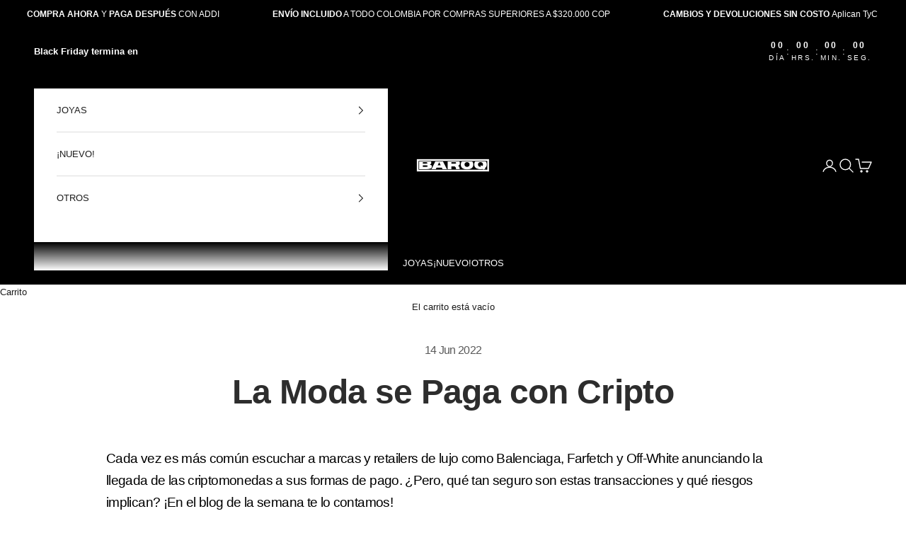

--- FILE ---
content_type: text/html; charset=utf-8
request_url: https://baroqoficial.com/blogs/blog-baroq/d
body_size: 26847
content:
<!doctype html>

<html lang="es" dir="ltr">
  <head>
    <meta charset="utf-8">
    <meta name="viewport" content="width=device-width, initial-scale=1.0, height=device-height, minimum-scale=1.0, maximum-scale=5.0">

    <title>La Moda se Paga con Cripto</title><meta name="description" content="¿Quieres saber más sobre el uso de criptomonedas en marcas como Balenciaga, Farfetch y Off-White? Te contamos todo lo que necesitas saber en nuestro blog."><link rel="canonical" href="https://baroqoficial.com/blogs/blog-baroq/d"><link rel="shortcut icon" href="//baroqoficial.com/cdn/shop/files/IMG_4952.png?v=1629307664&width=96">
      <link rel="apple-touch-icon" href="//baroqoficial.com/cdn/shop/files/IMG_4952.png?v=1629307664&width=180"><link rel="preconnect" href="https://fonts.shopifycdn.com" crossorigin><meta property="og:type" content="article">
  <meta property="og:title" content="La Moda se Paga con Cripto"><meta property="og:image" content="http://baroqoficial.com/cdn/shop/articles/andre-francois-mckenzie-iGYiBhdNTpE-unsplash.webp?v=1693512751&width=2048">
  <meta property="og:image:secure_url" content="https://baroqoficial.com/cdn/shop/articles/andre-francois-mckenzie-iGYiBhdNTpE-unsplash.webp?v=1693512751&width=2048">
  <meta property="og:image:width" content="793">
  <meta property="og:image:height" content="530"><meta property="og:description" content="¿Quieres saber más sobre el uso de criptomonedas en marcas como Balenciaga, Farfetch y Off-White? Te contamos todo lo que necesitas saber en nuestro blog."><meta property="og:url" content="https://baroqoficial.com/blogs/blog-baroq/d">
<meta property="og:site_name" content="BAROQ"><meta name="twitter:card" content="summary"><meta name="twitter:title" content="La Moda se Paga con Cripto">
  <meta name="twitter:description" content="Cada vez es más común escuchar a marcas y retailers de lujo como Balenciaga, Farfetch y Off-White anunciando la llegada de las criptomonedas a sus formas de pago. ¿Pero, qué tan seguro son estas transacciones y que riesgos implican? ¡En el blog de la semana te lo contamos!"><meta name="twitter:image" content="https://baroqoficial.com/cdn/shop/articles/andre-francois-mckenzie-iGYiBhdNTpE-unsplash.webp?crop=center&height=1200&v=1693512751&width=1200">
  <meta name="twitter:image:alt" content="La Moda se Paga con Cripto"><script async crossorigin fetchpriority="high" src="/cdn/shopifycloud/importmap-polyfill/es-modules-shim.2.4.0.js"></script>
<script type="application/ld+json">{"@context":"http:\/\/schema.org\/","@id":"\/blogs\/blog-baroq\/d#article","@type":"Article","mainEntityOfPage":{"@type":"WebPage","@id":"https:\/\/baroqoficial.com\/blogs\/blog-baroq\/d"},"articleBody":"Cada vez es más común escuchar a marcas y retailers de lujo como Balenciaga, Farfetch y Off-White anunciando la llegada de las criptomonedas a sus formas de pago. ¿Pero, qué tan seguro son estas transacciones y qué riesgos implican? ¡En el blog de la semana te lo contamos!\nPara muchos, es considerado un salto al vacío por la falta de regulación por parte de los gobiernos frente a este tipo de divisas y por la fluctuación que registran diariamente monedas como Bitcoin, Ethereum, entre otras. \nAparentemente, razones que no parecieran preocuparle a la industria de la moda, que viene diseñando nuevas estrategias para poder soportarlas, y así llegar a nuevos públicos.\nUn estudio realizado por la consultora Deloitte, cuenta que son los grandes minoristas (como el grupo Kering) los que lideran la transformación digital de la industria hacia estos métodos de pago. \nSegún pudimos establecer en el reporte, los retailers con facturación de 500 millones de dólares o más, están invirtiendo en promedio más de 1 millón de dólares en nuevas herramientas que les permitan aceptar criptomonedas. (BoF, 2022) Ver gráfico 1\nGráfico 1\nSegún cuenta Marc Bain quien es especialista en moda y tendencias para Business of Fashion, si bien las grandes marcas de lujo vienen avanzando en este sentido, todavía no hay un gran número de personas que compren con ellas. De hecho, tan solo el 2% de los adultos en Estados Unidos usaron criptomonedas en 2021.\nAgrega que en Estados Unidos, son vistas más como una inversión que como una forma de adquirir un producto o servicio. Ver gráfico 2\nGráfico 2\nAún así, Tim Davis quien es el director de asesoría y riesgos para Deloitte, afirma que se tiene proyectado una redistribución de los valores a medida que estos criptoactivos sirvan para comprar más cosas. \n“Todavía es pequeño, pero está creciendo y parece que estamos llegando a un punto de inflexión”, dijo Davis. \"Está un poco silenciado en este momento, ya que estamos en este criptoinvierno\" (BoF, 2022).\nRecordemos que durante este año, la gran mayoría de estos activos han perdido hasta el 50% de su valor debido al temor de las nuevas políticas monetarias de EE.UU, la inflación generalizada en todos los países, la guerra en Ucrania, la prohibición del Bitcoin en China el año pasado, entre otras variables que generan incertidumbre en los inversionistas. \nPara tener un panorama más claro, nos pusimos en la tarea de averiguar el comportamiento del Bitcoin, que es la moneda virtual más aceptada en el mercado, y sorprende ver que tan solo en los primeros 6 meses del 2022 ha perdido el 38% de su valor y en el último año el 34%. Ver gráfico 3\n\nGráfico 3\n\nNo obstante, BitPay, un proveedor de servicios de pago con Bitcoin y que es utilizado actualmente por Tag Heuer del grupo LVMH y PacSun, procesó en el último mes más de 70,000 transacciones, según cuenta su vicepresidente de marketing, Merrick Theobald. \"Esto demuestra la confianza de los usuarios hacia estas nuevas formas de pago y su intención de empezar a comprar con criptos. Seguramente en unos pocos años estaremos buscando la manera de adquirir productos a través de billeteras virtuales como BitPay o CoinsPaid\" agrega Theobald.\nEn Colombia se negocian hasta 70,000 millones de criptoactivos mensualmente, que en su gran mayoría son Bitcoin. Esto, en un país que, como en otros muchos, no ha regulado su uso y abre las puertas para que grupos criminales aprovechen estos vacíos. \n Timothy Spangler quien trabaja para Dechert, una firma internacional de derecho, asegura que en muchos casos las mafias y grupos criminales lavan su dinero de esta manera. \nSegún Chainalysis, una empresa que se dedica a proveer datos y análisis de información blockchain a los países, el año pasado se estima que se blanquearon más de 8,600 millones de dólares en criptoactivos, lo que supone un aumento del 30% a comparación de 2020. \nEsto, por supuesto, abre la puerta a la gran problemática que supone para las marcas de moda aceptar estas formas de pago que no tienen trazabilidad ni registro de donde provienen. \nTodo un dilema ético que nos hace preguntar si las marcas están al tanto de esta problemática o no. \nAsí que, como vemos, los criptoactivos vienen ganando terreno dentro de nuestras vidas, pero a su vez suponen un problema por la falta de regulación y blanqueo de dinero. \nMuchas gracias por leernos hoy y los dejamos con las ideas más importantes de este blog:\n\n Si bien aún no hay muchas personas que realicen compras con criptomonedas, es un mercado que viene creciendo y que seguramente se popularizará en los años por venir. \n Las criptomonedas son percibidas más como una forma de invertir el dinero, más que para comprar un producto o servicio. \n Las marcas de moda le apuestan a las billeteras virtuales y llama la atención que lo hacen en uno de los momentos más difíciles para monedas como el Bitcoin, que ha caído en más de un 34% en los últimos 6 meses. \n Las prohibiciones de China, las tasas de interés en Estados Unidos, la inflación mundial son variables que afectan las criptomonedas y nos enseñan a que estas también están sujetas a la incertidumbre internacional. \n Las marcas de moda se enfrentan a un dilema por la fluctuación que estas divisas representan. \n\nHasta pronto... \nFuente: Business of Fashion, Bloomberg, El País, Vogue. ","headline":"La Moda se Paga con Cripto","description":"Cada vez es más común escuchar a marcas y retailers de lujo como Balenciaga, Farfetch y Off-White anunciando la llegada de las criptomonedas a sus formas de pago. ¿Pero, qué tan seguro son estas transacciones y que riesgos implican? ¡En el blog de la semana te lo contamos!","image":"https:\/\/baroqoficial.com\/cdn\/shop\/articles\/andre-francois-mckenzie-iGYiBhdNTpE-unsplash.webp?v=1693512751\u0026width=1920","datePublished":"2022-06-13T19:42:17-05:00","dateModified":"2022-06-14T07:17:27-05:00","author":{"@type":"Person","name":"Equipo BAROQ"},"publisher":{"@type":"Organization","name":"BAROQ"}}</script><script type="application/ld+json">
  {
    "@context": "https://schema.org",
    "@type": "BreadcrumbList",
    "itemListElement": [{
        "@type": "ListItem",
        "position": 1,
        "name": "Inicio",
        "item": "https://baroqoficial.com"
      },{
            "@type": "ListItem",
            "position": 2,
            "name": "Blog",
            "item": "https://baroqoficial.com/blogs/blog-baroq"
          }, {
            "@type": "ListItem",
            "position": 3,
            "name": "Blog",
            "item": "https://baroqoficial.com/blogs/blog-baroq/d"
          }]
  }
</script><style>/* Typography (heading) */
  

/* Typography (body) */
  



:root {
    /* Container */
    --container-max-width: 100%;
    --container-xxs-max-width: 27.5rem; /* 440px */
    --container-xs-max-width: 42.5rem; /* 680px */
    --container-sm-max-width: 61.25rem; /* 980px */
    --container-md-max-width: 71.875rem; /* 1150px */
    --container-lg-max-width: 78.75rem; /* 1260px */
    --container-xl-max-width: 85rem; /* 1360px */
    --container-gutter: 1.25rem;

    --section-vertical-spacing: 2.5rem;
    --section-vertical-spacing-tight:2.5rem;

    --section-stack-gap:2.25rem;
    --section-stack-gap-tight:2.25rem;

    /* Form settings */
    --form-gap: 1.25rem; /* Gap between fieldset and submit button */
    --fieldset-gap: 1rem; /* Gap between each form input within a fieldset */
    --form-control-gap: 0.625rem; /* Gap between input and label (ignored for floating label) */
    --checkbox-control-gap: 0.75rem; /* Horizontal gap between checkbox and its associated label */
    --input-padding-block: 0.65rem; /* Vertical padding for input, textarea and native select */
    --input-padding-inline: 0.8rem; /* Horizontal padding for input, textarea and native select */
    --checkbox-size: 0.875rem; /* Size (width and height) for checkbox */

    /* Other sizes */
    --sticky-area-height: calc(var(--announcement-bar-is-sticky, 0) * var(--announcement-bar-height, 0px) + var(--header-is-sticky, 0) * var(--header-is-visible, 1) * var(--header-height, 0px));

    /* RTL support */
    --transform-logical-flip: 1;
    --transform-origin-start: left;
    --transform-origin-end: right;

    /**
     * ---------------------------------------------------------------------
     * TYPOGRAPHY
     * ---------------------------------------------------------------------
     */

    /* Font properties */
    --heading-font-family: Helvetica, Arial, sans-serif;
    --heading-font-weight: 400;
    --heading-font-style: normal;
    --heading-text-transform: uppercase;
    --heading-letter-spacing: 0.1em;
    --text-font-family: Helvetica, Arial, sans-serif;
    --text-font-weight: 400;
    --text-font-style: normal;
    --text-letter-spacing: 0.0em;
    --button-font: var(--text-font-style) var(--text-font-weight) var(--text-sm) / 1.65 var(--text-font-family);
    --button-text-transform: uppercase;
    --button-letter-spacing: 0.1em;

    /* Font sizes */--text-heading-size-factor: 1;
    --text-h1: max(0.6875rem, clamp(1.375rem, 1.146341463414634rem + 0.975609756097561vw, 2rem) * var(--text-heading-size-factor));
    --text-h2: max(0.6875rem, clamp(1.25rem, 1.0670731707317074rem + 0.7804878048780488vw, 1.75rem) * var(--text-heading-size-factor));
    --text-h3: max(0.6875rem, clamp(1.125rem, 1.0335365853658536rem + 0.3902439024390244vw, 1.375rem) * var(--text-heading-size-factor));
    --text-h4: max(0.6875rem, clamp(1rem, 0.9542682926829268rem + 0.1951219512195122vw, 1.125rem) * var(--text-heading-size-factor));
    --text-h5: calc(0.875rem * var(--text-heading-size-factor));
    --text-h6: calc(0.75rem * var(--text-heading-size-factor));

    --text-xs: 0.6875rem;
    --text-sm: 0.75rem;
    --text-base: 0.8125rem;
    --text-lg: 0.9375rem;
    --text-xl: 1.0625rem;

    /* Rounded variables (used for border radius) */
    --rounded-full: 9999px;
    --button-border-radius: 0.0rem;
    --input-border-radius: 0.0rem;

    /* Box shadow */
    --shadow-sm: 0 2px 8px rgb(0 0 0 / 0.05);
    --shadow: 0 5px 15px rgb(0 0 0 / 0.05);
    --shadow-md: 0 5px 30px rgb(0 0 0 / 0.05);
    --shadow-block: px px px rgb(var(--text-primary) / 0.0);

    /**
     * ---------------------------------------------------------------------
     * OTHER
     * ---------------------------------------------------------------------
     */

    --checkmark-svg-url: url(//baroqoficial.com/cdn/shop/t/14/assets/checkmark.svg?v=77552481021870063511744813650);
    --cursor-zoom-in-svg-url: url(//baroqoficial.com/cdn/shop/t/14/assets/cursor-zoom-in.svg?v=112480252220988712521744813650);
  }

  [dir="rtl"]:root {
    /* RTL support */
    --transform-logical-flip: -1;
    --transform-origin-start: right;
    --transform-origin-end: left;
  }

  @media screen and (min-width: 700px) {
    :root {
      /* Typography (font size) */
      --text-xs: 0.6875rem;
      --text-sm: 0.75rem;
      --text-base: 0.8125rem;
      --text-lg: 0.9375rem;
      --text-xl: 1.1875rem;

      /* Spacing settings */
      --container-gutter: 2rem;
    }
  }

  @media screen and (min-width: 1000px) {
    :root {
      /* Spacing settings */
      --container-gutter: 3rem;

      --section-vertical-spacing: 4rem;
      --section-vertical-spacing-tight: 4rem;

      --section-stack-gap:3rem;
      --section-stack-gap-tight:3rem;
    }
  }:root {/* Overlay used for modal */
    --page-overlay: 0 0 0 / 0.4;

    /* We use the first scheme background as default */
    --page-background: ;

    /* Product colors */
    --on-sale-text: 227 44 43;
    --on-sale-badge-background: 227 44 43;
    --on-sale-badge-text: 255 255 255;
    --sold-out-badge-background: 239 239 239;
    --sold-out-badge-text: 0 0 0 / 0.65;
    --custom-badge-background: 28 28 28;
    --custom-badge-text: 255 255 255;
    --star-color: 0 0 0;

    /* Status colors */
    --success-background: 212 227 203;
    --success-text: 48 122 7;
    --warning-background: 253 241 224;
    --warning-text: 237 138 0;
    --error-background: 243 204 204;
    --error-text: 203 43 43;
  }.color-scheme--scheme-1 {
      /* Color settings */--accent: 28 28 28;
      --text-color: 0 0 0;
      --background: 255 255 255 / 1.0;
      --background-without-opacity: 255 255 255;
      --background-gradient: ;--border-color: 217 217 217;/* Button colors */
      --button-background: 28 28 28;
      --button-text-color: 255 255 255;

      /* Circled buttons */
      --circle-button-background: 255 255 255;
      --circle-button-text-color: 28 28 28;
    }.shopify-section:has(.section-spacing.color-scheme--bg-54922f2e920ba8346f6dc0fba343d673) + .shopify-section:has(.section-spacing.color-scheme--bg-54922f2e920ba8346f6dc0fba343d673:not(.bordered-section)) .section-spacing {
      padding-block-start: 0;
    }.color-scheme--scheme-2 {
      /* Color settings */--accent: 28 28 28;
      --text-color: 28 28 28;
      --background: 255 255 255 / 1.0;
      --background-without-opacity: 255 255 255;
      --background-gradient: ;--border-color: 221 221 221;/* Button colors */
      --button-background: 28 28 28;
      --button-text-color: 255 255 255;

      /* Circled buttons */
      --circle-button-background: 255 255 255;
      --circle-button-text-color: 28 28 28;
    }.shopify-section:has(.section-spacing.color-scheme--bg-54922f2e920ba8346f6dc0fba343d673) + .shopify-section:has(.section-spacing.color-scheme--bg-54922f2e920ba8346f6dc0fba343d673:not(.bordered-section)) .section-spacing {
      padding-block-start: 0;
    }.color-scheme--scheme-3 {
      /* Color settings */--accent: 255 255 255;
      --text-color: 255 255 255;
      --background: 0 0 0 / 1.0;
      --background-without-opacity: 0 0 0;
      --background-gradient: ;--border-color: 38 38 38;/* Button colors */
      --button-background: 255 255 255;
      --button-text-color: 28 28 28;

      /* Circled buttons */
      --circle-button-background: 255 255 255;
      --circle-button-text-color: 28 28 28;
    }.shopify-section:has(.section-spacing.color-scheme--bg-77e774e6cc4d94d6a32f6256f02d9552) + .shopify-section:has(.section-spacing.color-scheme--bg-77e774e6cc4d94d6a32f6256f02d9552:not(.bordered-section)) .section-spacing {
      padding-block-start: 0;
    }.color-scheme--scheme-4 {
      /* Color settings */--accent: 255 255 255;
      --text-color: 255 255 255;
      --background: 0 0 0 / 0.0;
      --background-without-opacity: 0 0 0;
      --background-gradient: ;--border-color: 255 255 255;/* Button colors */
      --button-background: 255 255 255;
      --button-text-color: 28 28 28;

      /* Circled buttons */
      --circle-button-background: 255 255 255;
      --circle-button-text-color: 28 28 28;
    }.shopify-section:has(.section-spacing.color-scheme--bg-3671eee015764974ee0aef1536023e0f) + .shopify-section:has(.section-spacing.color-scheme--bg-3671eee015764974ee0aef1536023e0f:not(.bordered-section)) .section-spacing {
      padding-block-start: 0;
    }.color-scheme--scheme-bb691d8b-c611-4ecc-ab59-14150be762e3 {
      /* Color settings */--accent: 255 255 255;
      --text-color: 255 255 255;
      --background: 255 0 0 / 1.0;
      --background-without-opacity: 255 0 0;
      --background-gradient: ;--border-color: 255 38 38;/* Button colors */
      --button-background: 255 255 255;
      --button-text-color: 0 0 0;

      /* Circled buttons */
      --circle-button-background: 255 255 255;
      --circle-button-text-color: 28 28 28;
    }.shopify-section:has(.section-spacing.color-scheme--bg-cc704d2a8a6c11547e511bd6c74682bd) + .shopify-section:has(.section-spacing.color-scheme--bg-cc704d2a8a6c11547e511bd6c74682bd:not(.bordered-section)) .section-spacing {
      padding-block-start: 0;
    }.color-scheme--dialog {
      /* Color settings */--accent: 28 28 28;
      --text-color: 28 28 28;
      --background: 255 255 255 / 1.0;
      --background-without-opacity: 255 255 255;
      --background-gradient: ;--border-color: 221 221 221;/* Button colors */
      --button-background: 28 28 28;
      --button-text-color: 255 255 255;

      /* Circled buttons */
      --circle-button-background: 255 255 255;
      --circle-button-text-color: 28 28 28;
    }
</style><script>
  // This allows to expose several variables to the global scope, to be used in scripts
  window.themeVariables = {
    settings: {
      showPageTransition: null,
      pageType: "article",
      moneyFormat: "${{ amount_no_decimals_with_comma_separator }}",
      moneyWithCurrencyFormat: "${{ amount_no_decimals_with_comma_separator }} COP",
      currencyCodeEnabled: false,
      cartType: "drawer",
      staggerMenuApparition: true
    },

    strings: {
      addedToCart: "Añadido al carrito",
      closeGallery: "Cerrar galería",
      zoomGallery: "Zoom",
      errorGallery: "No se puede cargar la imagen",
      shippingEstimatorNoResults: "No hacemos envíos a tu dirección.",
      shippingEstimatorOneResult: "Hay una tarifa de gastos de envío para tu dirección:",
      shippingEstimatorMultipleResults: "Hay varias tarifas de gastos de envío para tu dirección:",
      shippingEstimatorError: "Se produjo un error al recuperar las tarifas de gastos de envío:",
      next: "Siguiente",
      previous: "Anterior"
    },

    mediaQueries: {
      'sm': 'screen and (min-width: 700px)',
      'md': 'screen and (min-width: 1000px)',
      'lg': 'screen and (min-width: 1150px)',
      'xl': 'screen and (min-width: 1400px)',
      '2xl': 'screen and (min-width: 1600px)',
      'sm-max': 'screen and (max-width: 699px)',
      'md-max': 'screen and (max-width: 999px)',
      'lg-max': 'screen and (max-width: 1149px)',
      'xl-max': 'screen and (max-width: 1399px)',
      '2xl-max': 'screen and (max-width: 1599px)',
      'motion-safe': '(prefers-reduced-motion: no-preference)',
      'motion-reduce': '(prefers-reduced-motion: reduce)',
      'supports-hover': 'screen and (pointer: fine)',
      'supports-touch': 'screen and (hover: none)'
    }
  };</script><script type="importmap">{
        "imports": {
          "vendor": "//baroqoficial.com/cdn/shop/t/14/assets/vendor.min.js?v=166833309358212501051744813629",
          "theme": "//baroqoficial.com/cdn/shop/t/14/assets/theme.js?v=90049659455851710971744813629",
          "photoswipe": "//baroqoficial.com/cdn/shop/t/14/assets/photoswipe.min.js?v=13374349288281597431744813629"
        }
      }
    </script>

    <script type="module" src="//baroqoficial.com/cdn/shop/t/14/assets/vendor.min.js?v=166833309358212501051744813629"></script>
    <script type="module" src="//baroqoficial.com/cdn/shop/t/14/assets/theme.js?v=90049659455851710971744813629"></script><script>window.performance && window.performance.mark && window.performance.mark('shopify.content_for_header.start');</script><meta id="shopify-digital-wallet" name="shopify-digital-wallet" content="/59528446125/digital_wallets/dialog">
<meta name="shopify-checkout-api-token" content="a9d704d43f4fb3b459d742121083b85c">
<meta id="in-context-paypal-metadata" data-shop-id="59528446125" data-venmo-supported="false" data-environment="production" data-locale="es_ES" data-paypal-v4="true" data-currency="COP">
<link rel="alternate" type="application/atom+xml" title="Feed" href="/blogs/blog-baroq.atom" />
<script async="async" src="/checkouts/internal/preloads.js?locale=es-CO"></script>
<script id="shopify-features" type="application/json">{"accessToken":"a9d704d43f4fb3b459d742121083b85c","betas":["rich-media-storefront-analytics"],"domain":"baroqoficial.com","predictiveSearch":true,"shopId":59528446125,"locale":"es"}</script>
<script>var Shopify = Shopify || {};
Shopify.shop = "e-m-baroq-sas.myshopify.com";
Shopify.locale = "es";
Shopify.currency = {"active":"COP","rate":"1.0"};
Shopify.country = "CO";
Shopify.theme = {"name":"Prestige last version (optimizado)","id":146965332196,"schema_name":"Prestige","schema_version":"10.6.0","theme_store_id":855,"role":"main"};
Shopify.theme.handle = "null";
Shopify.theme.style = {"id":null,"handle":null};
Shopify.cdnHost = "baroqoficial.com/cdn";
Shopify.routes = Shopify.routes || {};
Shopify.routes.root = "/";</script>
<script type="module">!function(o){(o.Shopify=o.Shopify||{}).modules=!0}(window);</script>
<script>!function(o){function n(){var o=[];function n(){o.push(Array.prototype.slice.apply(arguments))}return n.q=o,n}var t=o.Shopify=o.Shopify||{};t.loadFeatures=n(),t.autoloadFeatures=n()}(window);</script>
<script id="shop-js-analytics" type="application/json">{"pageType":"article"}</script>
<script defer="defer" async type="module" src="//baroqoficial.com/cdn/shopifycloud/shop-js/modules/v2/client.init-shop-cart-sync_CvZOh8Af.es.esm.js"></script>
<script defer="defer" async type="module" src="//baroqoficial.com/cdn/shopifycloud/shop-js/modules/v2/chunk.common_3Rxs6Qxh.esm.js"></script>
<script type="module">
  await import("//baroqoficial.com/cdn/shopifycloud/shop-js/modules/v2/client.init-shop-cart-sync_CvZOh8Af.es.esm.js");
await import("//baroqoficial.com/cdn/shopifycloud/shop-js/modules/v2/chunk.common_3Rxs6Qxh.esm.js");

  window.Shopify.SignInWithShop?.initShopCartSync?.({"fedCMEnabled":true,"windoidEnabled":true});

</script>
<script>(function() {
  var isLoaded = false;
  function asyncLoad() {
    if (isLoaded) return;
    isLoaded = true;
    var urls = ["https:\/\/cdn.shopify.com\/s\/files\/1\/0683\/1371\/0892\/files\/splmn-shopify-prod-August-31.min.js?v=1693985059\u0026shop=e-m-baroq-sas.myshopify.com","https:\/\/cdn1.stamped.io\/files\/widget.min.js?shop=e-m-baroq-sas.myshopify.com","https:\/\/cdn.nfcube.com\/instafeed-03e8feac65ba3cf2b1be6e00239e93c5.js?shop=e-m-baroq-sas.myshopify.com","\/\/backinstock.useamp.com\/widget\/59182_1767158488.js?category=bis\u0026v=6\u0026shop=e-m-baroq-sas.myshopify.com"];
    for (var i = 0; i < urls.length; i++) {
      var s = document.createElement('script');
      s.type = 'text/javascript';
      s.async = true;
      s.src = urls[i];
      var x = document.getElementsByTagName('script')[0];
      x.parentNode.insertBefore(s, x);
    }
  };
  if(window.attachEvent) {
    window.attachEvent('onload', asyncLoad);
  } else {
    window.addEventListener('load', asyncLoad, false);
  }
})();</script>
<script id="__st">var __st={"a":59528446125,"offset":-18000,"reqid":"17d5f0ea-3011-4fc0-840a-94c71bd9e21c-1768729659","pageurl":"baroqoficial.com\/blogs\/blog-baroq\/d","s":"articles-587583160548","u":"7e4c23fb7b04","p":"article","rtyp":"article","rid":587583160548};</script>
<script>window.ShopifyPaypalV4VisibilityTracking = true;</script>
<script id="captcha-bootstrap">!function(){'use strict';const t='contact',e='account',n='new_comment',o=[[t,t],['blogs',n],['comments',n],[t,'customer']],c=[[e,'customer_login'],[e,'guest_login'],[e,'recover_customer_password'],[e,'create_customer']],r=t=>t.map((([t,e])=>`form[action*='/${t}']:not([data-nocaptcha='true']) input[name='form_type'][value='${e}']`)).join(','),a=t=>()=>t?[...document.querySelectorAll(t)].map((t=>t.form)):[];function s(){const t=[...o],e=r(t);return a(e)}const i='password',u='form_key',d=['recaptcha-v3-token','g-recaptcha-response','h-captcha-response',i],f=()=>{try{return window.sessionStorage}catch{return}},m='__shopify_v',_=t=>t.elements[u];function p(t,e,n=!1){try{const o=window.sessionStorage,c=JSON.parse(o.getItem(e)),{data:r}=function(t){const{data:e,action:n}=t;return t[m]||n?{data:e,action:n}:{data:t,action:n}}(c);for(const[e,n]of Object.entries(r))t.elements[e]&&(t.elements[e].value=n);n&&o.removeItem(e)}catch(o){console.error('form repopulation failed',{error:o})}}const l='form_type',E='cptcha';function T(t){t.dataset[E]=!0}const w=window,h=w.document,L='Shopify',v='ce_forms',y='captcha';let A=!1;((t,e)=>{const n=(g='f06e6c50-85a8-45c8-87d0-21a2b65856fe',I='https://cdn.shopify.com/shopifycloud/storefront-forms-hcaptcha/ce_storefront_forms_captcha_hcaptcha.v1.5.2.iife.js',D={infoText:'Protegido por hCaptcha',privacyText:'Privacidad',termsText:'Términos'},(t,e,n)=>{const o=w[L][v],c=o.bindForm;if(c)return c(t,g,e,D).then(n);var r;o.q.push([[t,g,e,D],n]),r=I,A||(h.body.append(Object.assign(h.createElement('script'),{id:'captcha-provider',async:!0,src:r})),A=!0)});var g,I,D;w[L]=w[L]||{},w[L][v]=w[L][v]||{},w[L][v].q=[],w[L][y]=w[L][y]||{},w[L][y].protect=function(t,e){n(t,void 0,e),T(t)},Object.freeze(w[L][y]),function(t,e,n,w,h,L){const[v,y,A,g]=function(t,e,n){const i=e?o:[],u=t?c:[],d=[...i,...u],f=r(d),m=r(i),_=r(d.filter((([t,e])=>n.includes(e))));return[a(f),a(m),a(_),s()]}(w,h,L),I=t=>{const e=t.target;return e instanceof HTMLFormElement?e:e&&e.form},D=t=>v().includes(t);t.addEventListener('submit',(t=>{const e=I(t);if(!e)return;const n=D(e)&&!e.dataset.hcaptchaBound&&!e.dataset.recaptchaBound,o=_(e),c=g().includes(e)&&(!o||!o.value);(n||c)&&t.preventDefault(),c&&!n&&(function(t){try{if(!f())return;!function(t){const e=f();if(!e)return;const n=_(t);if(!n)return;const o=n.value;o&&e.removeItem(o)}(t);const e=Array.from(Array(32),(()=>Math.random().toString(36)[2])).join('');!function(t,e){_(t)||t.append(Object.assign(document.createElement('input'),{type:'hidden',name:u})),t.elements[u].value=e}(t,e),function(t,e){const n=f();if(!n)return;const o=[...t.querySelectorAll(`input[type='${i}']`)].map((({name:t})=>t)),c=[...d,...o],r={};for(const[a,s]of new FormData(t).entries())c.includes(a)||(r[a]=s);n.setItem(e,JSON.stringify({[m]:1,action:t.action,data:r}))}(t,e)}catch(e){console.error('failed to persist form',e)}}(e),e.submit())}));const S=(t,e)=>{t&&!t.dataset[E]&&(n(t,e.some((e=>e===t))),T(t))};for(const o of['focusin','change'])t.addEventListener(o,(t=>{const e=I(t);D(e)&&S(e,y())}));const B=e.get('form_key'),M=e.get(l),P=B&&M;t.addEventListener('DOMContentLoaded',(()=>{const t=y();if(P)for(const e of t)e.elements[l].value===M&&p(e,B);[...new Set([...A(),...v().filter((t=>'true'===t.dataset.shopifyCaptcha))])].forEach((e=>S(e,t)))}))}(h,new URLSearchParams(w.location.search),n,t,e,['guest_login'])})(!0,!0)}();</script>
<script integrity="sha256-4kQ18oKyAcykRKYeNunJcIwy7WH5gtpwJnB7kiuLZ1E=" data-source-attribution="shopify.loadfeatures" defer="defer" src="//baroqoficial.com/cdn/shopifycloud/storefront/assets/storefront/load_feature-a0a9edcb.js" crossorigin="anonymous"></script>
<script data-source-attribution="shopify.dynamic_checkout.dynamic.init">var Shopify=Shopify||{};Shopify.PaymentButton=Shopify.PaymentButton||{isStorefrontPortableWallets:!0,init:function(){window.Shopify.PaymentButton.init=function(){};var t=document.createElement("script");t.src="https://baroqoficial.com/cdn/shopifycloud/portable-wallets/latest/portable-wallets.es.js",t.type="module",document.head.appendChild(t)}};
</script>
<script data-source-attribution="shopify.dynamic_checkout.buyer_consent">
  function portableWalletsHideBuyerConsent(e){var t=document.getElementById("shopify-buyer-consent"),n=document.getElementById("shopify-subscription-policy-button");t&&n&&(t.classList.add("hidden"),t.setAttribute("aria-hidden","true"),n.removeEventListener("click",e))}function portableWalletsShowBuyerConsent(e){var t=document.getElementById("shopify-buyer-consent"),n=document.getElementById("shopify-subscription-policy-button");t&&n&&(t.classList.remove("hidden"),t.removeAttribute("aria-hidden"),n.addEventListener("click",e))}window.Shopify?.PaymentButton&&(window.Shopify.PaymentButton.hideBuyerConsent=portableWalletsHideBuyerConsent,window.Shopify.PaymentButton.showBuyerConsent=portableWalletsShowBuyerConsent);
</script>
<script data-source-attribution="shopify.dynamic_checkout.cart.bootstrap">document.addEventListener("DOMContentLoaded",(function(){function t(){return document.querySelector("shopify-accelerated-checkout-cart, shopify-accelerated-checkout")}if(t())Shopify.PaymentButton.init();else{new MutationObserver((function(e,n){t()&&(Shopify.PaymentButton.init(),n.disconnect())})).observe(document.body,{childList:!0,subtree:!0})}}));
</script>
<link id="shopify-accelerated-checkout-styles" rel="stylesheet" media="screen" href="https://baroqoficial.com/cdn/shopifycloud/portable-wallets/latest/accelerated-checkout-backwards-compat.css" crossorigin="anonymous">
<style id="shopify-accelerated-checkout-cart">
        #shopify-buyer-consent {
  margin-top: 1em;
  display: inline-block;
  width: 100%;
}

#shopify-buyer-consent.hidden {
  display: none;
}

#shopify-subscription-policy-button {
  background: none;
  border: none;
  padding: 0;
  text-decoration: underline;
  font-size: inherit;
  cursor: pointer;
}

#shopify-subscription-policy-button::before {
  box-shadow: none;
}

      </style>

<script>window.performance && window.performance.mark && window.performance.mark('shopify.content_for_header.end');</script><link href="//baroqoficial.com/cdn/shop/t/14/assets/theme.css?v=92728156855903184761744813629" rel="stylesheet" type="text/css" media="all" /><style>
      addi-product-widget{
          margin-top: 14px !important;
          width: 100% !important;;
      }
    </style>
  <!-- BEGIN app block: shopify://apps/klaviyo-email-marketing-sms/blocks/klaviyo-onsite-embed/2632fe16-c075-4321-a88b-50b567f42507 -->












  <script async src="https://static.klaviyo.com/onsite/js/WSDrDs/klaviyo.js?company_id=WSDrDs"></script>
  <script>!function(){if(!window.klaviyo){window._klOnsite=window._klOnsite||[];try{window.klaviyo=new Proxy({},{get:function(n,i){return"push"===i?function(){var n;(n=window._klOnsite).push.apply(n,arguments)}:function(){for(var n=arguments.length,o=new Array(n),w=0;w<n;w++)o[w]=arguments[w];var t="function"==typeof o[o.length-1]?o.pop():void 0,e=new Promise((function(n){window._klOnsite.push([i].concat(o,[function(i){t&&t(i),n(i)}]))}));return e}}})}catch(n){window.klaviyo=window.klaviyo||[],window.klaviyo.push=function(){var n;(n=window._klOnsite).push.apply(n,arguments)}}}}();</script>

  




  <script>
    window.klaviyoReviewsProductDesignMode = false
  </script>







<!-- END app block --><script src="https://cdn.shopify.com/extensions/019b09dd-709f-7233-8c82-cc4081277048/klaviyo-email-marketing-44/assets/app.js" type="text/javascript" defer="defer"></script>
<link href="https://cdn.shopify.com/extensions/019b09dd-709f-7233-8c82-cc4081277048/klaviyo-email-marketing-44/assets/app.css" rel="stylesheet" type="text/css" media="all">
<link href="https://monorail-edge.shopifysvc.com" rel="dns-prefetch">
<script>(function(){if ("sendBeacon" in navigator && "performance" in window) {try {var session_token_from_headers = performance.getEntriesByType('navigation')[0].serverTiming.find(x => x.name == '_s').description;} catch {var session_token_from_headers = undefined;}var session_cookie_matches = document.cookie.match(/_shopify_s=([^;]*)/);var session_token_from_cookie = session_cookie_matches && session_cookie_matches.length === 2 ? session_cookie_matches[1] : "";var session_token = session_token_from_headers || session_token_from_cookie || "";function handle_abandonment_event(e) {var entries = performance.getEntries().filter(function(entry) {return /monorail-edge.shopifysvc.com/.test(entry.name);});if (!window.abandonment_tracked && entries.length === 0) {window.abandonment_tracked = true;var currentMs = Date.now();var navigation_start = performance.timing.navigationStart;var payload = {shop_id: 59528446125,url: window.location.href,navigation_start,duration: currentMs - navigation_start,session_token,page_type: "article"};window.navigator.sendBeacon("https://monorail-edge.shopifysvc.com/v1/produce", JSON.stringify({schema_id: "online_store_buyer_site_abandonment/1.1",payload: payload,metadata: {event_created_at_ms: currentMs,event_sent_at_ms: currentMs}}));}}window.addEventListener('pagehide', handle_abandonment_event);}}());</script>
<script id="web-pixels-manager-setup">(function e(e,d,r,n,o){if(void 0===o&&(o={}),!Boolean(null===(a=null===(i=window.Shopify)||void 0===i?void 0:i.analytics)||void 0===a?void 0:a.replayQueue)){var i,a;window.Shopify=window.Shopify||{};var t=window.Shopify;t.analytics=t.analytics||{};var s=t.analytics;s.replayQueue=[],s.publish=function(e,d,r){return s.replayQueue.push([e,d,r]),!0};try{self.performance.mark("wpm:start")}catch(e){}var l=function(){var e={modern:/Edge?\/(1{2}[4-9]|1[2-9]\d|[2-9]\d{2}|\d{4,})\.\d+(\.\d+|)|Firefox\/(1{2}[4-9]|1[2-9]\d|[2-9]\d{2}|\d{4,})\.\d+(\.\d+|)|Chrom(ium|e)\/(9{2}|\d{3,})\.\d+(\.\d+|)|(Maci|X1{2}).+ Version\/(15\.\d+|(1[6-9]|[2-9]\d|\d{3,})\.\d+)([,.]\d+|)( \(\w+\)|)( Mobile\/\w+|) Safari\/|Chrome.+OPR\/(9{2}|\d{3,})\.\d+\.\d+|(CPU[ +]OS|iPhone[ +]OS|CPU[ +]iPhone|CPU IPhone OS|CPU iPad OS)[ +]+(15[._]\d+|(1[6-9]|[2-9]\d|\d{3,})[._]\d+)([._]\d+|)|Android:?[ /-](13[3-9]|1[4-9]\d|[2-9]\d{2}|\d{4,})(\.\d+|)(\.\d+|)|Android.+Firefox\/(13[5-9]|1[4-9]\d|[2-9]\d{2}|\d{4,})\.\d+(\.\d+|)|Android.+Chrom(ium|e)\/(13[3-9]|1[4-9]\d|[2-9]\d{2}|\d{4,})\.\d+(\.\d+|)|SamsungBrowser\/([2-9]\d|\d{3,})\.\d+/,legacy:/Edge?\/(1[6-9]|[2-9]\d|\d{3,})\.\d+(\.\d+|)|Firefox\/(5[4-9]|[6-9]\d|\d{3,})\.\d+(\.\d+|)|Chrom(ium|e)\/(5[1-9]|[6-9]\d|\d{3,})\.\d+(\.\d+|)([\d.]+$|.*Safari\/(?![\d.]+ Edge\/[\d.]+$))|(Maci|X1{2}).+ Version\/(10\.\d+|(1[1-9]|[2-9]\d|\d{3,})\.\d+)([,.]\d+|)( \(\w+\)|)( Mobile\/\w+|) Safari\/|Chrome.+OPR\/(3[89]|[4-9]\d|\d{3,})\.\d+\.\d+|(CPU[ +]OS|iPhone[ +]OS|CPU[ +]iPhone|CPU IPhone OS|CPU iPad OS)[ +]+(10[._]\d+|(1[1-9]|[2-9]\d|\d{3,})[._]\d+)([._]\d+|)|Android:?[ /-](13[3-9]|1[4-9]\d|[2-9]\d{2}|\d{4,})(\.\d+|)(\.\d+|)|Mobile Safari.+OPR\/([89]\d|\d{3,})\.\d+\.\d+|Android.+Firefox\/(13[5-9]|1[4-9]\d|[2-9]\d{2}|\d{4,})\.\d+(\.\d+|)|Android.+Chrom(ium|e)\/(13[3-9]|1[4-9]\d|[2-9]\d{2}|\d{4,})\.\d+(\.\d+|)|Android.+(UC? ?Browser|UCWEB|U3)[ /]?(15\.([5-9]|\d{2,})|(1[6-9]|[2-9]\d|\d{3,})\.\d+)\.\d+|SamsungBrowser\/(5\.\d+|([6-9]|\d{2,})\.\d+)|Android.+MQ{2}Browser\/(14(\.(9|\d{2,})|)|(1[5-9]|[2-9]\d|\d{3,})(\.\d+|))(\.\d+|)|K[Aa][Ii]OS\/(3\.\d+|([4-9]|\d{2,})\.\d+)(\.\d+|)/},d=e.modern,r=e.legacy,n=navigator.userAgent;return n.match(d)?"modern":n.match(r)?"legacy":"unknown"}(),u="modern"===l?"modern":"legacy",c=(null!=n?n:{modern:"",legacy:""})[u],f=function(e){return[e.baseUrl,"/wpm","/b",e.hashVersion,"modern"===e.buildTarget?"m":"l",".js"].join("")}({baseUrl:d,hashVersion:r,buildTarget:u}),m=function(e){var d=e.version,r=e.bundleTarget,n=e.surface,o=e.pageUrl,i=e.monorailEndpoint;return{emit:function(e){var a=e.status,t=e.errorMsg,s=(new Date).getTime(),l=JSON.stringify({metadata:{event_sent_at_ms:s},events:[{schema_id:"web_pixels_manager_load/3.1",payload:{version:d,bundle_target:r,page_url:o,status:a,surface:n,error_msg:t},metadata:{event_created_at_ms:s}}]});if(!i)return console&&console.warn&&console.warn("[Web Pixels Manager] No Monorail endpoint provided, skipping logging."),!1;try{return self.navigator.sendBeacon.bind(self.navigator)(i,l)}catch(e){}var u=new XMLHttpRequest;try{return u.open("POST",i,!0),u.setRequestHeader("Content-Type","text/plain"),u.send(l),!0}catch(e){return console&&console.warn&&console.warn("[Web Pixels Manager] Got an unhandled error while logging to Monorail."),!1}}}}({version:r,bundleTarget:l,surface:e.surface,pageUrl:self.location.href,monorailEndpoint:e.monorailEndpoint});try{o.browserTarget=l,function(e){var d=e.src,r=e.async,n=void 0===r||r,o=e.onload,i=e.onerror,a=e.sri,t=e.scriptDataAttributes,s=void 0===t?{}:t,l=document.createElement("script"),u=document.querySelector("head"),c=document.querySelector("body");if(l.async=n,l.src=d,a&&(l.integrity=a,l.crossOrigin="anonymous"),s)for(var f in s)if(Object.prototype.hasOwnProperty.call(s,f))try{l.dataset[f]=s[f]}catch(e){}if(o&&l.addEventListener("load",o),i&&l.addEventListener("error",i),u)u.appendChild(l);else{if(!c)throw new Error("Did not find a head or body element to append the script");c.appendChild(l)}}({src:f,async:!0,onload:function(){if(!function(){var e,d;return Boolean(null===(d=null===(e=window.Shopify)||void 0===e?void 0:e.analytics)||void 0===d?void 0:d.initialized)}()){var d=window.webPixelsManager.init(e)||void 0;if(d){var r=window.Shopify.analytics;r.replayQueue.forEach((function(e){var r=e[0],n=e[1],o=e[2];d.publishCustomEvent(r,n,o)})),r.replayQueue=[],r.publish=d.publishCustomEvent,r.visitor=d.visitor,r.initialized=!0}}},onerror:function(){return m.emit({status:"failed",errorMsg:"".concat(f," has failed to load")})},sri:function(e){var d=/^sha384-[A-Za-z0-9+/=]+$/;return"string"==typeof e&&d.test(e)}(c)?c:"",scriptDataAttributes:o}),m.emit({status:"loading"})}catch(e){m.emit({status:"failed",errorMsg:(null==e?void 0:e.message)||"Unknown error"})}}})({shopId: 59528446125,storefrontBaseUrl: "https://baroqoficial.com",extensionsBaseUrl: "https://extensions.shopifycdn.com/cdn/shopifycloud/web-pixels-manager",monorailEndpoint: "https://monorail-edge.shopifysvc.com/unstable/produce_batch",surface: "storefront-renderer",enabledBetaFlags: ["2dca8a86"],webPixelsConfigList: [{"id":"1387397348","configuration":"{\"accountID\":\"WSDrDs\",\"webPixelConfig\":\"eyJlbmFibGVBZGRlZFRvQ2FydEV2ZW50cyI6IHRydWV9\"}","eventPayloadVersion":"v1","runtimeContext":"STRICT","scriptVersion":"524f6c1ee37bacdca7657a665bdca589","type":"APP","apiClientId":123074,"privacyPurposes":["ANALYTICS","MARKETING"],"dataSharingAdjustments":{"protectedCustomerApprovalScopes":["read_customer_address","read_customer_email","read_customer_name","read_customer_personal_data","read_customer_phone"]}},{"id":"371720420","configuration":"{\"config\":\"{\\\"pixel_id\\\":\\\"G-FDQXD7YGTZ\\\",\\\"gtag_events\\\":[{\\\"type\\\":\\\"purchase\\\",\\\"action_label\\\":\\\"G-FDQXD7YGTZ\\\"},{\\\"type\\\":\\\"page_view\\\",\\\"action_label\\\":\\\"G-FDQXD7YGTZ\\\"},{\\\"type\\\":\\\"view_item\\\",\\\"action_label\\\":\\\"G-FDQXD7YGTZ\\\"},{\\\"type\\\":\\\"search\\\",\\\"action_label\\\":\\\"G-FDQXD7YGTZ\\\"},{\\\"type\\\":\\\"add_to_cart\\\",\\\"action_label\\\":\\\"G-FDQXD7YGTZ\\\"},{\\\"type\\\":\\\"begin_checkout\\\",\\\"action_label\\\":\\\"G-FDQXD7YGTZ\\\"},{\\\"type\\\":\\\"add_payment_info\\\",\\\"action_label\\\":\\\"G-FDQXD7YGTZ\\\"}],\\\"enable_monitoring_mode\\\":false}\"}","eventPayloadVersion":"v1","runtimeContext":"OPEN","scriptVersion":"b2a88bafab3e21179ed38636efcd8a93","type":"APP","apiClientId":1780363,"privacyPurposes":[],"dataSharingAdjustments":{"protectedCustomerApprovalScopes":["read_customer_address","read_customer_email","read_customer_name","read_customer_personal_data","read_customer_phone"]}},{"id":"128155876","configuration":"{\"pixel_id\":\"821925478505409\",\"pixel_type\":\"facebook_pixel\",\"metaapp_system_user_token\":\"-\"}","eventPayloadVersion":"v1","runtimeContext":"OPEN","scriptVersion":"ca16bc87fe92b6042fbaa3acc2fbdaa6","type":"APP","apiClientId":2329312,"privacyPurposes":["ANALYTICS","MARKETING","SALE_OF_DATA"],"dataSharingAdjustments":{"protectedCustomerApprovalScopes":["read_customer_address","read_customer_email","read_customer_name","read_customer_personal_data","read_customer_phone"]}},{"id":"shopify-app-pixel","configuration":"{}","eventPayloadVersion":"v1","runtimeContext":"STRICT","scriptVersion":"0450","apiClientId":"shopify-pixel","type":"APP","privacyPurposes":["ANALYTICS","MARKETING"]},{"id":"shopify-custom-pixel","eventPayloadVersion":"v1","runtimeContext":"LAX","scriptVersion":"0450","apiClientId":"shopify-pixel","type":"CUSTOM","privacyPurposes":["ANALYTICS","MARKETING"]}],isMerchantRequest: false,initData: {"shop":{"name":"BAROQ","paymentSettings":{"currencyCode":"COP"},"myshopifyDomain":"e-m-baroq-sas.myshopify.com","countryCode":"CO","storefrontUrl":"https:\/\/baroqoficial.com"},"customer":null,"cart":null,"checkout":null,"productVariants":[],"purchasingCompany":null},},"https://baroqoficial.com/cdn","fcfee988w5aeb613cpc8e4bc33m6693e112",{"modern":"","legacy":""},{"shopId":"59528446125","storefrontBaseUrl":"https:\/\/baroqoficial.com","extensionBaseUrl":"https:\/\/extensions.shopifycdn.com\/cdn\/shopifycloud\/web-pixels-manager","surface":"storefront-renderer","enabledBetaFlags":"[\"2dca8a86\"]","isMerchantRequest":"false","hashVersion":"fcfee988w5aeb613cpc8e4bc33m6693e112","publish":"custom","events":"[[\"page_viewed\",{}]]"});</script><script>
  window.ShopifyAnalytics = window.ShopifyAnalytics || {};
  window.ShopifyAnalytics.meta = window.ShopifyAnalytics.meta || {};
  window.ShopifyAnalytics.meta.currency = 'COP';
  var meta = {"page":{"pageType":"article","resourceType":"article","resourceId":587583160548,"requestId":"17d5f0ea-3011-4fc0-840a-94c71bd9e21c-1768729659"}};
  for (var attr in meta) {
    window.ShopifyAnalytics.meta[attr] = meta[attr];
  }
</script>
<script class="analytics">
  (function () {
    var customDocumentWrite = function(content) {
      var jquery = null;

      if (window.jQuery) {
        jquery = window.jQuery;
      } else if (window.Checkout && window.Checkout.$) {
        jquery = window.Checkout.$;
      }

      if (jquery) {
        jquery('body').append(content);
      }
    };

    var hasLoggedConversion = function(token) {
      if (token) {
        return document.cookie.indexOf('loggedConversion=' + token) !== -1;
      }
      return false;
    }

    var setCookieIfConversion = function(token) {
      if (token) {
        var twoMonthsFromNow = new Date(Date.now());
        twoMonthsFromNow.setMonth(twoMonthsFromNow.getMonth() + 2);

        document.cookie = 'loggedConversion=' + token + '; expires=' + twoMonthsFromNow;
      }
    }

    var trekkie = window.ShopifyAnalytics.lib = window.trekkie = window.trekkie || [];
    if (trekkie.integrations) {
      return;
    }
    trekkie.methods = [
      'identify',
      'page',
      'ready',
      'track',
      'trackForm',
      'trackLink'
    ];
    trekkie.factory = function(method) {
      return function() {
        var args = Array.prototype.slice.call(arguments);
        args.unshift(method);
        trekkie.push(args);
        return trekkie;
      };
    };
    for (var i = 0; i < trekkie.methods.length; i++) {
      var key = trekkie.methods[i];
      trekkie[key] = trekkie.factory(key);
    }
    trekkie.load = function(config) {
      trekkie.config = config || {};
      trekkie.config.initialDocumentCookie = document.cookie;
      var first = document.getElementsByTagName('script')[0];
      var script = document.createElement('script');
      script.type = 'text/javascript';
      script.onerror = function(e) {
        var scriptFallback = document.createElement('script');
        scriptFallback.type = 'text/javascript';
        scriptFallback.onerror = function(error) {
                var Monorail = {
      produce: function produce(monorailDomain, schemaId, payload) {
        var currentMs = new Date().getTime();
        var event = {
          schema_id: schemaId,
          payload: payload,
          metadata: {
            event_created_at_ms: currentMs,
            event_sent_at_ms: currentMs
          }
        };
        return Monorail.sendRequest("https://" + monorailDomain + "/v1/produce", JSON.stringify(event));
      },
      sendRequest: function sendRequest(endpointUrl, payload) {
        // Try the sendBeacon API
        if (window && window.navigator && typeof window.navigator.sendBeacon === 'function' && typeof window.Blob === 'function' && !Monorail.isIos12()) {
          var blobData = new window.Blob([payload], {
            type: 'text/plain'
          });

          if (window.navigator.sendBeacon(endpointUrl, blobData)) {
            return true;
          } // sendBeacon was not successful

        } // XHR beacon

        var xhr = new XMLHttpRequest();

        try {
          xhr.open('POST', endpointUrl);
          xhr.setRequestHeader('Content-Type', 'text/plain');
          xhr.send(payload);
        } catch (e) {
          console.log(e);
        }

        return false;
      },
      isIos12: function isIos12() {
        return window.navigator.userAgent.lastIndexOf('iPhone; CPU iPhone OS 12_') !== -1 || window.navigator.userAgent.lastIndexOf('iPad; CPU OS 12_') !== -1;
      }
    };
    Monorail.produce('monorail-edge.shopifysvc.com',
      'trekkie_storefront_load_errors/1.1',
      {shop_id: 59528446125,
      theme_id: 146965332196,
      app_name: "storefront",
      context_url: window.location.href,
      source_url: "//baroqoficial.com/cdn/s/trekkie.storefront.cd680fe47e6c39ca5d5df5f0a32d569bc48c0f27.min.js"});

        };
        scriptFallback.async = true;
        scriptFallback.src = '//baroqoficial.com/cdn/s/trekkie.storefront.cd680fe47e6c39ca5d5df5f0a32d569bc48c0f27.min.js';
        first.parentNode.insertBefore(scriptFallback, first);
      };
      script.async = true;
      script.src = '//baroqoficial.com/cdn/s/trekkie.storefront.cd680fe47e6c39ca5d5df5f0a32d569bc48c0f27.min.js';
      first.parentNode.insertBefore(script, first);
    };
    trekkie.load(
      {"Trekkie":{"appName":"storefront","development":false,"defaultAttributes":{"shopId":59528446125,"isMerchantRequest":null,"themeId":146965332196,"themeCityHash":"15311089407326533068","contentLanguage":"es","currency":"COP","eventMetadataId":"56c9e9e5-05b8-412b-acc8-6cf0b055393f"},"isServerSideCookieWritingEnabled":true,"monorailRegion":"shop_domain","enabledBetaFlags":["65f19447"]},"Session Attribution":{},"S2S":{"facebookCapiEnabled":true,"source":"trekkie-storefront-renderer","apiClientId":580111}}
    );

    var loaded = false;
    trekkie.ready(function() {
      if (loaded) return;
      loaded = true;

      window.ShopifyAnalytics.lib = window.trekkie;

      var originalDocumentWrite = document.write;
      document.write = customDocumentWrite;
      try { window.ShopifyAnalytics.merchantGoogleAnalytics.call(this); } catch(error) {};
      document.write = originalDocumentWrite;

      window.ShopifyAnalytics.lib.page(null,{"pageType":"article","resourceType":"article","resourceId":587583160548,"requestId":"17d5f0ea-3011-4fc0-840a-94c71bd9e21c-1768729659","shopifyEmitted":true});

      var match = window.location.pathname.match(/checkouts\/(.+)\/(thank_you|post_purchase)/)
      var token = match? match[1]: undefined;
      if (!hasLoggedConversion(token)) {
        setCookieIfConversion(token);
        
      }
    });


        var eventsListenerScript = document.createElement('script');
        eventsListenerScript.async = true;
        eventsListenerScript.src = "//baroqoficial.com/cdn/shopifycloud/storefront/assets/shop_events_listener-3da45d37.js";
        document.getElementsByTagName('head')[0].appendChild(eventsListenerScript);

})();</script>
  <script>
  if (!window.ga || (window.ga && typeof window.ga !== 'function')) {
    window.ga = function ga() {
      (window.ga.q = window.ga.q || []).push(arguments);
      if (window.Shopify && window.Shopify.analytics && typeof window.Shopify.analytics.publish === 'function') {
        window.Shopify.analytics.publish("ga_stub_called", {}, {sendTo: "google_osp_migration"});
      }
      console.error("Shopify's Google Analytics stub called with:", Array.from(arguments), "\nSee https://help.shopify.com/manual/promoting-marketing/pixels/pixel-migration#google for more information.");
    };
    if (window.Shopify && window.Shopify.analytics && typeof window.Shopify.analytics.publish === 'function') {
      window.Shopify.analytics.publish("ga_stub_initialized", {}, {sendTo: "google_osp_migration"});
    }
  }
</script>
<script
  defer
  src="https://baroqoficial.com/cdn/shopifycloud/perf-kit/shopify-perf-kit-3.0.4.min.js"
  data-application="storefront-renderer"
  data-shop-id="59528446125"
  data-render-region="gcp-us-central1"
  data-page-type="article"
  data-theme-instance-id="146965332196"
  data-theme-name="Prestige"
  data-theme-version="10.6.0"
  data-monorail-region="shop_domain"
  data-resource-timing-sampling-rate="10"
  data-shs="true"
  data-shs-beacon="true"
  data-shs-export-with-fetch="true"
  data-shs-logs-sample-rate="1"
  data-shs-beacon-endpoint="https://baroqoficial.com/api/collect"
></script>
</head>

  

  <body class="features--button-transition  color-scheme color-scheme--scheme-2"><template id="drawer-default-template">
  <div part="base">
    <div part="overlay"></div>

    <div part="content">
      <header part="header">
        <slot name="header"></slot>

        <dialog-close-button style="display: contents">
          <button type="button" part="close-button tap-area" aria-label="Cerrar"><svg aria-hidden="true" focusable="false" fill="none" width="14" class="icon icon-close" viewBox="0 0 16 16">
      <path d="m1 1 14 14M1 15 15 1" stroke="currentColor" stroke-width="1.4"/>
    </svg>

  </button>
        </dialog-close-button>
      </header>

      <div part="body">
        <slot></slot>
      </div>

      <footer part="footer">
        <slot name="footer"></slot>
      </footer>
    </div>
  </div>
</template><template id="modal-default-template">
  <div part="base">
    <div part="overlay"></div>

    <div part="content">
      <header part="header">
        <slot name="header"></slot>

        <dialog-close-button style="display: contents">
          <button type="button" part="close-button tap-area" aria-label="Cerrar"><svg aria-hidden="true" focusable="false" fill="none" width="14" class="icon icon-close" viewBox="0 0 16 16">
      <path d="m1 1 14 14M1 15 15 1" stroke="currentColor" stroke-width="1.4"/>
    </svg>

  </button>
        </dialog-close-button>
      </header>

      <div part="body">
        <slot></slot>
      </div>
    </div>
  </div>
</template><template id="popover-default-template">
  <div part="base">
    <div part="overlay"></div>

    <div part="content">
      <header part="header">
        <slot name="header"></slot>

        <dialog-close-button style="display: contents">
          <button type="button" part="close-button tap-area" aria-label="Cerrar"><svg aria-hidden="true" focusable="false" fill="none" width="14" class="icon icon-close" viewBox="0 0 16 16">
      <path d="m1 1 14 14M1 15 15 1" stroke="currentColor" stroke-width="1.4"/>
    </svg>

  </button>
        </dialog-close-button>
      </header>

      <div part="body">
        <slot></slot>
      </div>
    </div>
  </div>
</template><template id="header-search-default-template">
  <div part="base">
    <div part="overlay"></div>

    <div part="content">
      <slot></slot>
    </div>
  </div>
</template><template id="video-media-default-template">
  <slot></slot>

  <svg part="play-button" fill="none" width="48" height="48" viewBox="0 0 48 48">
    <path fill-rule="evenodd" clip-rule="evenodd" d="M48 24c0 13.255-10.745 24-24 24S0 37.255 0 24 10.745 0 24 0s24 10.745 24 24Zm-18 0-9-6.6v13.2l9-6.6Z" fill="var(--play-button-background, #ffffff)"/>
  </svg>
</template><loading-bar class="loading-bar" aria-hidden="true"></loading-bar>
    <a href="#main" allow-hash-change class="skip-to-content sr-only">Ir al contenido</a>

    <span id="header-scroll-tracker" style="position: absolute; width: 1px; height: 1px; top: var(--header-scroll-tracker-offset, 10px); left: 0;"></span><!-- BEGIN sections: header-group -->
<aside id="shopify-section-sections--18781678076132__announcement_bar_scrolling_BzrEH6s" class="shopify-section shopify-section-group-header-group shopify-section--scrolling-content"><style>
    #shopify-section-sections--18781678076132__announcement_bar_scrolling_BzrEH6s {
      --section-vertical-spacing: clamp(10px, calc(10px + (10 - 10) * ((100vw - 375px) / (1400 - 375))), 10px);
      --scrolling-content-content-gap: clamp(75px, calc(75px + (65 - 75) * ((100vw - 375px) / (1400 - 375))), 65px);

      font-size: clamp(10px, calc(10px + (12 - 10) * ((100vw - 375px) / (1400 - 375))), 12px);
    }
  </style><div class="section-spacing color-scheme color-scheme--bg-77e774e6cc4d94d6a32f6256f02d9552 section-spacing--padded " style="--background: 0 0 0 ; background-color: rgb(var(--background));--text-color: 255 255 255; color: rgb(var(--text-color));--border-color:38 38 38;">
    <marquee-text speed="0.2" direction="left" pause-on-hover class="scrolling-content">
      <div class="scrolling-content__item"><p class="scrolling-content__text heading" ><strong>COMPRA AHORA</strong> Y <strong>PAGA DESPUÉS </strong>CON ADDI</p><p class="scrolling-content__text heading" ><strong>ENVÍO INCLUIDO</strong> A TODO COLOMBIA POR COMPRAS SUPERIORES A $320.000 COP</p><p class="scrolling-content__text heading" ><strong>CAMBIOS Y DEVOLUCIONES SIN COSTO </strong><a href="/pages/garantia-y-devoluciones" title="Cambios, Devoluciones y  Garantías">Aplican TyC</a></p></div>
    </marquee-text>
  </div></aside><section id="shopify-section-sections--18781678076132__countdown_condensed_JQR8X8" class="shopify-section shopify-section-group-header-group shopify-section--countdown-condensed"><style>
  @media screen and (min-width: 700px) {
    #shopify-section-sections--18781678076132__countdown_condensed_JQR8X8 {
      --countdown-condensed-justify-content: space-between;
    }
  }
</style>

<div class="countdown-condensed color-scheme color-scheme--scheme-3">
  <div class="countdown-condensed__text"><div class="prose">
        <p class="h6"><strong>Black Friday termina en</strong></p>
      </div></div><countdown-timer class="countdown-condensed__timer" role="timer" aria-label="Esta oferta caduca el 29 noviembre 2025, 00:00" expires-at="2025-11-29T00:00:00-05:00" expiration-behavior="hide">
    <div class="countdown-condensed__timer-item" aria-hidden="true">
      <countdown-timer-flip type="days" class="countdown-condensed__timer-flip">00</countdown-timer-flip>
      <span class="countdown-condensed__timer-unit">Día</span>
    </div>

    <span class="countdown-condensed__timer-item-separator" aria-hidden="true">:</span>

    <div class="countdown-condensed__timer-item" aria-hidden="true">
      <countdown-timer-flip type="hours" class="countdown-condensed__timer-flip">00</countdown-timer-flip>
      <span class="countdown-condensed__timer-unit">Hrs.</span>
    </div>

    <span class="countdown-condensed__timer-item-separator" aria-hidden="true">:</span>

    <div class="countdown-condensed__timer-item" aria-hidden="true">
      <countdown-timer-flip type="minutes" class="countdown-condensed__timer-flip">00</countdown-timer-flip>
      <span class="countdown-condensed__timer-unit">Min.</span>
    </div>

    <span class="countdown-condensed__timer-item-separator" aria-hidden="true">:</span>

    <div class="countdown-condensed__timer-item" aria-hidden="true">
      <countdown-timer-flip type="seconds" class="countdown-condensed__timer-flip">00</countdown-timer-flip>
      <span class="countdown-condensed__timer-unit">Seg.</span>
    </div>
  </countdown-timer>
</div>

</section><header id="shopify-section-sections--18781678076132__header" class="shopify-section shopify-section-group-header-group shopify-section--header"><style>
  :root {
    --header-is-sticky: 1;
  }

  #shopify-section-sections--18781678076132__header {
    --header-grid: "primary-nav logo secondary-nav" / minmax(0, 1fr) auto minmax(0, 1fr);
    --header-padding-block: 1rem;
    --header-transparent-header-text-color: 0 0 0;
    --header-separation-border-color: 0 0 0 / 0;

    position: relative;
    z-index: 4;
  }

  @media screen and (min-width: 700px) {
    #shopify-section-sections--18781678076132__header {
      --header-padding-block: 1.2rem;
    }
  }

  @media screen and (min-width: 1000px) {
    #shopify-section-sections--18781678076132__header {--header-grid: ". logo secondary-nav" "primary-nav primary-nav primary-nav" / minmax(0, 1fr) auto minmax(0, 1fr);}
  }#shopify-section-sections--18781678076132__header {
      position: sticky;
      top: 0;
    }

    .shopify-section--announcement-bar ~ #shopify-section-sections--18781678076132__header {
      top: calc(var(--announcement-bar-is-sticky, 0) * var(--announcement-bar-height, 0px));
    }#shopify-section-sections--18781678076132__header {
      --header-logo-width: 120px;
    }

    @media screen and (min-width: 700px) {
      #shopify-section-sections--18781678076132__header {
        --header-logo-width: 105px;
      }
    }</style>

<height-observer variable="header">
  <x-header  class="header color-scheme color-scheme--scheme-3">
      <a href="/" class="header__logo"><span class="sr-only">BAROQ</span><img src="//baroqoficial.com/cdn/shop/files/blanco3_1.png?v=1718140043&amp;width=2521" alt="" srcset="//baroqoficial.com/cdn/shop/files/blanco3_1.png?v=1718140043&amp;width=210 210w, //baroqoficial.com/cdn/shop/files/blanco3_1.png?v=1718140043&amp;width=315 315w" width="2521" height="489" sizes="105px" class="header__logo-image"><img src="//baroqoficial.com/cdn/shop/files/blanco3_1.png?v=1718140043&amp;width=2521" alt="" srcset="//baroqoficial.com/cdn/shop/files/blanco3_1.png?v=1718140043&amp;width=210 210w, //baroqoficial.com/cdn/shop/files/blanco3_1.png?v=1718140043&amp;width=315 315w" width="2521" height="489" sizes="105px" class="header__logo-image header__logo-image--transparent"></a>
    
<nav class="header__primary-nav header__primary-nav--center" aria-label="Navegación principal">
        <button type="button" aria-controls="sidebar-menu" class="md:hidden">
          <span class="sr-only">Menú</span><svg aria-hidden="true" fill="none" focusable="false" width="24" class="header__nav-icon icon icon-hamburger" viewBox="0 0 24 24">
      <path d="M1 19h22M1 12h22M1 5h22" stroke="currentColor" stroke-width="1.4" stroke-linecap="square"/>
    </svg></button><ul class="contents unstyled-list md-max:hidden">

              <li class="header__primary-nav-item" data-title="JOYAS"><dropdown-menu-disclosure follow-summary-link trigger="hover"><details class="header__menu-disclosure">
                      <summary data-follow-link="https://baroqoficial.com/collections/joyas-y-accesorios" class="h6">JOYAS</summary><ul class="header__dropdown-menu header__dropdown-menu--restrictable unstyled-list" role="list"><li><a href="/collections/joyas-y-accesorios" class="link-faded-reverse" >Ver todo</a></li><li><a href="/collections/anillos" class="link-faded-reverse" >Anillos</a></li><li><a href="/collections/aretes" class="link-faded-reverse" >Aretes</a></li><li><a href="/collections/cadenas" class="link-faded-reverse" >Cadenas</a></li><li><a href="/collections/collares" class="link-faded-reverse" >Collares</a></li><li><a href="/collections/ear-cuffs" class="link-faded-reverse" >Ear Cuffs</a></li><li><a href="/collections/pulseras" class="link-faded-reverse" >Pulseras</a></li><li><a href="/collections/bonos-de-regalo" class="link-faded-reverse" >Bonos de Regalo</a></li></ul></details></dropdown-menu-disclosure></li>

              <li class="header__primary-nav-item" data-title="¡NUEVO!"><a href="/collections/saints" class="block h6" >¡NUEVO!</a></li>

              <li class="header__primary-nav-item" data-title="OTROS"><dropdown-menu-disclosure follow-summary-link trigger="hover"><details class="header__menu-disclosure">
                      <summary data-follow-link="/pages/sobre-nosotros" class="h6">OTROS</summary><ul class="header__dropdown-menu  unstyled-list" role="list"><li><a href="/pages/sobre-nosotros" class="link-faded-reverse" >Sobre Nosotros</a></li><li><dropdown-menu-disclosure follow-summary-link trigger="hover" class="contents">
                                  <details class="header__menu-disclosure">
                                    <summary data-follow-link="/collections" class="link-faded-reverse">
                                      <div class="h-stack gap-4 justify-between">Colecciones<svg aria-hidden="true" focusable="false" fill="none" width="8" class="icon icon-arrow-right  icon--direction-aware" viewBox="0 0 16 18">
      <path d="m5 17 8-8-8-8" stroke="currentColor" stroke-linecap="square"/>
    </svg></div>
                                    </summary>

                                    <ul class="header__dropdown-menu unstyled-list" role="list"><li>
                                          <a href="/collections/capitulo-1-la-esencia-de-la-simplicidad" class="link-faded-reverse" >La Esencia de la Simplicidad</a>
                                        </li><li>
                                          <a href="/collections/capitulo-2-stairway-to-the-orbit" class="link-faded-reverse" >Stairway to the Orbit</a>
                                        </li><li>
                                          <a href="/collections/capitulo-4-beyond-law" class="link-faded-reverse" >Beyond Law</a>
                                        </li><li>
                                          <a href="/collections/legacy" class="link-faded-reverse" >Legacy</a>
                                        </li><li>
                                          <a href="/collections/basic-aesthetic-capsule" class="link-faded-reverse" >Aesthetic Essentials</a>
                                        </li><li>
                                          <a href="/collections/sigillum-collection" class="link-faded-reverse" >Sigillum </a>
                                        </li><li>
                                          <a href="/collections/back-to-the-roots" class="link-faded-reverse" >Back to the Roots</a>
                                        </li><li>
                                          <a href="/collections/dracma" class="link-faded-reverse" >Dracma</a>
                                        </li></ul>
                                  </details>
                                </dropdown-menu-disclosure></li><li><a href="/pages/encuentranos" class="link-faded-reverse" >Distribuidores</a></li><li><dropdown-menu-disclosure follow-summary-link trigger="hover" class="contents">
                                  <details class="header__menu-disclosure">
                                    <summary data-follow-link="/pages/faqs" class="link-faded-reverse">
                                      <div class="h-stack gap-4 justify-between">FAQs<svg aria-hidden="true" focusable="false" fill="none" width="8" class="icon icon-arrow-right  icon--direction-aware" viewBox="0 0 16 18">
      <path d="m5 17 8-8-8-8" stroke="currentColor" stroke-linecap="square"/>
    </svg></div>
                                    </summary>

                                    <ul class="header__dropdown-menu unstyled-list" role="list"><li>
                                          <a href="/pages/formas-de-pago" class="link-faded-reverse" >Formas de pago</a>
                                        </li><li>
                                          <a href="/pages/envios" class="link-faded-reverse" >Envíos</a>
                                        </li><li>
                                          <a href="/pages/cuidado-de-la-pieza" class="link-faded-reverse" >Cuidado de tus joyas</a>
                                        </li><li>
                                          <a href="/pages/garantia-y-devoluciones" class="link-faded-reverse" >Cambios, Devoluciones y  Garantías</a>
                                        </li></ul>
                                  </details>
                                </dropdown-menu-disclosure></li><li><a href="/blogs/blog-baroq" class="link-faded-reverse" >Blog de Moda</a></li><li><a href="/pages/contacto" class="link-faded-reverse" >Contacto</a></li><li><a href="/pages/politica-black-friday-2025" class="link-faded-reverse" >Política Black Friday 2025</a></li></ul></details></dropdown-menu-disclosure></li></ul></nav><nav class="header__secondary-nav" aria-label="Navegación secundaria"><ul class="contents unstyled-list"><li class="header__account-link sm-max:hidden">
            <a href="https://shopify.com/59528446125/account?locale=es&region_country=CO">
              <span class="sr-only">Iniciar sesión</span><svg aria-hidden="true" fill="none" focusable="false" width="24" class="header__nav-icon icon icon-account" viewBox="0 0 24 24">
      <path d="M16.125 8.75c-.184 2.478-2.063 4.5-4.125 4.5s-3.944-2.021-4.125-4.5c-.187-2.578 1.64-4.5 4.125-4.5 2.484 0 4.313 1.969 4.125 4.5Z" stroke="currentColor" stroke-width="1.4" stroke-linecap="round" stroke-linejoin="round"/>
      <path d="M3.017 20.747C3.783 16.5 7.922 14.25 12 14.25s8.217 2.25 8.984 6.497" stroke="currentColor" stroke-width="1.4" stroke-miterlimit="10"/>
    </svg></a>
          </li><li class="header__search-link">
            <a href="/search" aria-controls="header-search-sections--18781678076132__header">
              <span class="sr-only">Buscar</span><svg aria-hidden="true" fill="none" focusable="false" width="24" class="header__nav-icon icon icon-search" viewBox="0 0 24 24">
      <path d="M10.364 3a7.364 7.364 0 1 0 0 14.727 7.364 7.364 0 0 0 0-14.727Z" stroke="currentColor" stroke-width="1.4" stroke-miterlimit="10"/>
      <path d="M15.857 15.858 21 21.001" stroke="currentColor" stroke-width="1.4" stroke-miterlimit="10" stroke-linecap="round"/>
    </svg></a>
          </li><li class="relative header__cart-link">
          <a href="/cart" aria-controls="cart-drawer" data-no-instant>
            <span class="sr-only">Carrito</span><svg aria-hidden="true" fill="none" focusable="false" width="24" class="header__nav-icon icon icon-cart" viewBox="0 0 24 24"><path d="M10 7h13l-4 9H7.5L5 3H1" stroke="currentColor" stroke-width="1.4" stroke-linecap="round" stroke-linejoin="round"/>
          <circle cx="9" cy="20" r="1" stroke="currentColor" stroke-width="1.4" stroke-linecap="round" stroke-linejoin="round"/>
          <circle cx="17" cy="20" r="1" stroke="currentColor" stroke-width="1.4" stroke-linecap="round" stroke-linejoin="round"/></svg><cart-dot class="header__cart-dot  "></cart-dot>
          </a>
        </li>
      </ul>
    </nav><header-search id="header-search-sections--18781678076132__header" class="header-search">
  <div class="container">
    <form id="predictive-search-form" action="/search" method="GET" aria-owns="header-predictive-search" class="header-search__form" role="search">
      <div class="header-search__form-control"><svg aria-hidden="true" fill="none" focusable="false" width="20" class="icon icon-search" viewBox="0 0 24 24">
      <path d="M10.364 3a7.364 7.364 0 1 0 0 14.727 7.364 7.364 0 0 0 0-14.727Z" stroke="currentColor" stroke-width="1.4" stroke-miterlimit="10"/>
      <path d="M15.857 15.858 21 21.001" stroke="currentColor" stroke-width="1.4" stroke-miterlimit="10" stroke-linecap="round"/>
    </svg><input type="search" name="q" spellcheck="false" class="header-search__input h5 sm:h4" aria-label="Buscar" placeholder="Buscar…">

        <dialog-close-button class="contents">
          <button type="button">
            <span class="sr-only">Cerrar</span><svg aria-hidden="true" focusable="false" fill="none" width="16" class="icon icon-close" viewBox="0 0 16 16">
      <path d="m1 1 14 14M1 15 15 1" stroke="currentColor" stroke-width="1.4"/>
    </svg>

  </button>
        </dialog-close-button>
      </div>
    </form>

    <predictive-search id="header-predictive-search" class="predictive-search">
      <div class="predictive-search__content" slot="results"></div>
    </predictive-search>
  </div>
</header-search><template id="header-sidebar-template">
  <div part="base">
    <div part="overlay"></div>

    <div part="content">
      <header part="header">
        <dialog-close-button class="contents">
          <button type="button" part="close-button tap-area" aria-label="Cerrar"><svg aria-hidden="true" focusable="false" fill="none" width="16" class="icon icon-close" viewBox="0 0 16 16">
      <path d="m1 1 14 14M1 15 15 1" stroke="currentColor" stroke-width="1.4"/>
    </svg>

  </button>
        </dialog-close-button>
      </header>

      <div part="panel-list">
        <slot name="main-panel"></slot><slot name="collapsible-panel"></slot></div>
    </div>
  </div>
</template>

<header-sidebar id="sidebar-menu" class="header-sidebar drawer drawer--sm color-scheme color-scheme--scheme-2" template="header-sidebar-template" open-from="left"><div class="header-sidebar__main-panel" slot="main-panel">
    <div class="header-sidebar__scroller">
      <ul class="header-sidebar__linklist divide-y unstyled-list" role="list"><li><button type="button" class="header-sidebar__linklist-button h6" aria-controls="header-panel-1" aria-expanded="false">JOYAS<svg aria-hidden="true" focusable="false" fill="none" width="12" class="icon icon-chevron-right  icon--direction-aware" viewBox="0 0 10 10">
      <path d="m3 9 4-4-4-4" stroke="currentColor" stroke-linecap="square"/>
    </svg></button></li><li><a href="/collections/saints" class="header-sidebar__linklist-button h6">¡NUEVO!</a></li><li><button type="button" class="header-sidebar__linklist-button h6" aria-controls="header-panel-3" aria-expanded="false">OTROS<svg aria-hidden="true" focusable="false" fill="none" width="12" class="icon icon-chevron-right  icon--direction-aware" viewBox="0 0 10 10">
      <path d="m3 9 4-4-4-4" stroke="currentColor" stroke-linecap="square"/>
    </svg></button></li></ul>
    </div><div class="header-sidebar__footer"><a href="https://shopify.com/59528446125/account?locale=es&region_country=CO" class="text-with-icon smallcaps sm:hidden"><svg aria-hidden="true" fill="none" focusable="false" width="20" class="icon icon-account" viewBox="0 0 24 24">
      <path d="M16.125 8.75c-.184 2.478-2.063 4.5-4.125 4.5s-3.944-2.021-4.125-4.5c-.187-2.578 1.64-4.5 4.125-4.5 2.484 0 4.313 1.969 4.125 4.5Z" stroke="currentColor" stroke-width="1.4" stroke-linecap="round" stroke-linejoin="round"/>
      <path d="M3.017 20.747C3.783 16.5 7.922 14.25 12 14.25s8.217 2.25 8.984 6.497" stroke="currentColor" stroke-width="1.4" stroke-miterlimit="10"/>
    </svg>Iniciar sesión</a></div></div><header-sidebar-collapsible-panel class="header-sidebar__collapsible-panel" slot="collapsible-panel">
      <div class="header-sidebar__scroller"><div id="header-panel-1" class="header-sidebar__sub-panel" hidden>
              <button type="button" class="header-sidebar__back-button link-faded is-divided text-with-icon h6 md:hidden" data-action="close-panel"><svg aria-hidden="true" focusable="false" fill="none" width="12" class="icon icon-chevron-left  icon--direction-aware" viewBox="0 0 10 10">
      <path d="M7 1 3 5l4 4" stroke="currentColor" stroke-linecap="square"/>
    </svg>JOYAS</button>

              <ul class="header-sidebar__linklist divide-y unstyled-list" role="list"><li><a href="/collections/joyas-y-accesorios" class="header-sidebar__linklist-button h6">Ver todo</a></li><li><a href="/collections/anillos" class="header-sidebar__linklist-button h6">Anillos</a></li><li><a href="/collections/aretes" class="header-sidebar__linklist-button h6">Aretes</a></li><li><a href="/collections/cadenas" class="header-sidebar__linklist-button h6">Cadenas</a></li><li><a href="/collections/collares" class="header-sidebar__linklist-button h6">Collares</a></li><li><a href="/collections/ear-cuffs" class="header-sidebar__linklist-button h6">Ear Cuffs</a></li><li><a href="/collections/pulseras" class="header-sidebar__linklist-button h6">Pulseras</a></li><li><a href="/collections/bonos-de-regalo" class="header-sidebar__linklist-button h6">Bonos de Regalo</a></li></ul></div><div id="header-panel-3" class="header-sidebar__sub-panel" hidden>
              <button type="button" class="header-sidebar__back-button link-faded is-divided text-with-icon h6 md:hidden" data-action="close-panel"><svg aria-hidden="true" focusable="false" fill="none" width="12" class="icon icon-chevron-left  icon--direction-aware" viewBox="0 0 10 10">
      <path d="M7 1 3 5l4 4" stroke="currentColor" stroke-linecap="square"/>
    </svg>OTROS</button>

              <ul class="header-sidebar__linklist divide-y unstyled-list" role="list"><li><a href="/pages/sobre-nosotros" class="header-sidebar__linklist-button h6">Sobre Nosotros</a></li><li><accordion-disclosure>
                        <details class="accordion__disclosure group" >
                          <summary class="header-sidebar__linklist-button h6">Colecciones<span class="animated-plus group-expanded:rotate" aria-hidden="true"></span>
                          </summary>

                          <div class="header-sidebar__nested-linklist"><a href="/collections/capitulo-1-la-esencia-de-la-simplicidad" class="link-faded-reverse">La Esencia de la Simplicidad</a><a href="/collections/capitulo-2-stairway-to-the-orbit" class="link-faded-reverse">Stairway to the Orbit</a><a href="/collections/capitulo-4-beyond-law" class="link-faded-reverse">Beyond Law</a><a href="/collections/legacy" class="link-faded-reverse">Legacy</a><a href="/collections/basic-aesthetic-capsule" class="link-faded-reverse">Aesthetic Essentials</a><a href="/collections/sigillum-collection" class="link-faded-reverse">Sigillum </a><a href="/collections/back-to-the-roots" class="link-faded-reverse">Back to the Roots</a><a href="/collections/dracma" class="link-faded-reverse">Dracma</a></div>
                        </details>
                      </accordion-disclosure></li><li><a href="/pages/encuentranos" class="header-sidebar__linklist-button h6">Distribuidores</a></li><li><accordion-disclosure>
                        <details class="accordion__disclosure group" >
                          <summary class="header-sidebar__linklist-button h6">FAQs<span class="animated-plus group-expanded:rotate" aria-hidden="true"></span>
                          </summary>

                          <div class="header-sidebar__nested-linklist"><a href="/pages/formas-de-pago" class="link-faded-reverse">Formas de pago</a><a href="/pages/envios" class="link-faded-reverse">Envíos</a><a href="/pages/cuidado-de-la-pieza" class="link-faded-reverse">Cuidado de tus joyas</a><a href="/pages/garantia-y-devoluciones" class="link-faded-reverse">Cambios, Devoluciones y  Garantías</a></div>
                        </details>
                      </accordion-disclosure></li><li><a href="/blogs/blog-baroq" class="header-sidebar__linklist-button h6">Blog de Moda</a></li><li><a href="/pages/contacto" class="header-sidebar__linklist-button h6">Contacto</a></li><li><a href="/pages/politica-black-friday-2025" class="header-sidebar__linklist-button h6">Política Black Friday 2025</a></li></ul></div></div>
    </header-sidebar-collapsible-panel></header-sidebar></x-header>
</height-observer>

<script>
  document.documentElement.style.setProperty('--header-height', `${document.getElementById('shopify-section-sections--18781678076132__header').clientHeight.toFixed(2)}px`);
</script>


</header>
<!-- END sections: header-group --><!-- BEGIN sections: overlay-group -->
<section id="shopify-section-sections--18781678108900__cart-drawer" class="shopify-section shopify-section-group-overlay-group shopify-section--cart-drawer"><cart-drawer id="cart-drawer" class="cart-drawer drawer drawer--center-body color-scheme color-scheme--scheme-2" initial-focus="false" handle-editor-events>
  <p class="h4" slot="header">Carrito</p><p class="h5 text-center">El carrito está vacío </p></cart-drawer>

</section>
<!-- END sections: overlay-group --><main id="main" class="anchor">
      <section id="shopify-section-template--18781677355236__main" class="shopify-section shopify-section--main-article"><style>
  #shopify-section-template--18781677355236__main {
    --article-image-height: min(500px, 45vmax)
  }
</style><div class="article color-scheme color-scheme--scheme-1 color-scheme--bg-54922f2e920ba8346f6dc0fba343d673"><article-toolbar class="article__toolbar color-scheme color-scheme--scheme-3 sm-max:hidden">
      <div class="container">
        <div class="h-stack justify-between">
          <p class="h-stack gap-1">
            <span class="text-subdued">Artículo:</span>
            <span class="truncate-text" style="--truncate-text-max-width: 400px">La Moda se Paga con Cripto</span>
          </p>

          <div class="h-stack gap-16">
            <div class="h-stack gap-5 hidden md:flex">
              <span class="text-subdued">Compartir</span></div>

            <div class="h-stack gap-6"><a href="/blogs/blog-baroq/google-y-la-importancia-de-su-marketplace" class="h-stack gap-1 link-faded"><svg aria-hidden="true" focusable="false" fill="none" width="10" class="icon icon-chevron-left" viewBox="0 0 10 10">
      <path d="M7 1 3 5l4 4" stroke="currentColor" stroke-linecap="square"/>
    </svg>Anterior</a><a href="/blogs/blog-baroq/the-sate-of-fashion-tecnology" class="h-stack gap-1 link-faded">Siguiente<svg aria-hidden="true" focusable="false" fill="none" width="10" class="icon icon-chevron-right" viewBox="0 0 10 10">
      <path d="m3 9 4-4-4-4" stroke="currentColor" stroke-linecap="square"/>
    </svg></a></div>
          </div>
        </div>
      </div>
    </article-toolbar><div class="article__wrapper container--sm">
    <div class="v-stack gap-10 sm:gap-16">
      <div class="v-stack gap-8 sm:gap-12">
        <div class="v-stack gap-4.5"><div class="h-stack gap-4"><span class="h6 text-subdued"><time>14 jun 2022</time></span></div><h1 class="h1">La Moda se Paga con Cripto</h1>
        </div>

        <div class="prose"><p><span style="font-weight: 400;">Cada vez es más común escuchar a marcas y retailers de lujo como Balenciaga, Farfetch y Off-White anunciando la llegada de las criptomonedas a sus formas de pago. ¿Pero, qué tan seguro son estas transacciones y qué riesgos implican? ¡En el blog de la semana te lo contamos!</span></p>
<p><span style="font-weight: 400;">Para muchos, es considerado un salto al vacío por la falta de regulación por parte de los gobiernos frente a este tipo de divisas y por la fluctuación que registran diariamente monedas como Bitcoin, Ethereum, entre otras. </span></p>
<p><span style="font-weight: 400;">Aparentemente, razones que no parecieran preocuparle a la industria de la moda, que viene diseñando nuevas estrategias para poder soportarlas, y así llegar a nuevos públicos.</span></p>
<p><span style="font-weight: 400;">Un estudio realizado por la consultora Deloitte, cuenta que son los grandes minoristas (como el grupo Kering) los que lideran la transformación digital de la industria hacia estos métodos de pago. </span></p>
<p><span style="font-weight: 400;">Según pudimos establecer en el reporte, los retailers con facturación de 500 millones de dólares o más, están invirtiendo en promedio más de 1 millón de dólares en nuevas herramientas que les permitan aceptar criptomonedas. (BoF, 2022) </span><b>Ver gráfico 1</b></p>
<p class="txt-grafica" style="text-align: center;"><b><img style="display: block; margin-left: auto; margin-right: auto;" alt="inversión en billeteras cripto" src="https://cdn.shopify.com/s/files/1/0595/2844/6125/files/Screen_Shot_2022-06-13_at_12.32.39_PM_480x480.png?v=1655141591"></b><b>Gráfico 1</b></p>
<p><span style="font-weight: 400;">Según cuenta Marc Bain quien es especialista en moda y tendencias para Business of Fashion, si bien las grandes marcas de lujo vienen avanzando en este sentido</span><span style="font-weight: 400;">, todavía no hay un gran número de personas que compren con ellas. De hecho, tan solo el 2% de los adultos en Estados Unidos usaron criptomonedas en 2021.</span></p>
<p><span style="font-weight: 400;">Agrega que en Estados Unidos, son vistas más como una inversión que como una forma de adquirir un producto o servicio. </span><b>Ver gráfico 2</b></p>
<p class="txt-grafica" style="text-align: center;"><b><img style="display: block; margin-left: auto; margin-right: auto;" alt="" src="https://cdn.shopify.com/s/files/1/0595/2844/6125/files/Screen_Shot_2022-06-13_at_1.43.39_PM_480x480.png?v=1655146244"></b><b>Gráfico 2</b></p>
<p><span style="font-weight: 400;">Aún así, Tim Davis quien es el director de asesoría y riesgos para Deloitte, afirma que se tiene proyectado una redistribución de los valores a medida que estos criptoactivos sirvan para comprar más cosas. </span></p>
<p><span style="font-weight: 400;">“Todavía es pequeño, pero está creciendo y parece que estamos llegando a un punto de inflexión”, dijo Davis. "Está un poco silenciado en este momento, ya que estamos en este criptoinvierno" (BoF, 2022).</span></p>
<p><span style="font-weight: 400;">Recordemos que durante este año, la gran mayoría de estos activos han perdido hasta el 50% de su valor debido al temor de las nuevas políticas monetarias de EE.UU, la inflación generalizada en todos los países, la guerra en Ucrania, la prohibición del Bitcoin en China el año pasado, entre otras variables que generan incertidumbre en los inversionistas. </span></p>
<p><span style="font-weight: 400;">Para tener un panorama más claro, nos pusimos en la tarea de averiguar el comportamiento del Bitcoin, que es la moneda virtual más aceptada en el mercado, y sorprende ver que tan solo en los primeros 6 meses del 2022 ha perdido el 38% de su valor y en el último año el 34%. </span><b>Ver gráfico 3</b></p>
<h6 style="text-align: center;">
<img style="display: block; margin-left: auto; margin-right: auto;" alt="" src="https://cdn.shopify.com/s/files/1/0595/2844/6125/files/Screen_Shot_2022-06-13_at_5.03.42_PM_480x480.png?v=1655157882"><strong>Gráfico 3</strong>
</h6>
<p><span style="font-weight: 400;">No obstante, </span><b>BitPay, </b><span style="font-weight: 400;">un proveedor de servicios de pago con Bitcoin y que es utilizado actualmente por Tag Heuer del grupo LVMH y PacSun, procesó en el último mes más de 70,000 transacciones, según cuenta su vicepresidente de marketing, Merrick Theobald. </span><span style="font-weight: 400;">"Esto demuestra la confianza de los usuarios hacia estas nuevas formas de pago y su intención de empezar a comprar con criptos. Seguramente en unos pocos años estaremos buscando la manera de adquirir productos a través de billeteras virtuales como </span><b>BitPay o CoinsPaid" </b><span style="font-weight: 400;">agrega Theobald</span><b>.</b></p>
<p><span style="font-weight: 400;">En Colombia se negocian hasta 70,000 millones de criptoactivos mensualmente, que en su gran mayoría son Bitcoin. Esto, en un país que, como en otros muchos, no ha regulado su uso y abre las puertas para que grupos criminales aprovechen estos vacíos. </span></p>
<p><span style="font-weight: 400;"> Timothy Spangler quien trabaja para</span><b> Dechert</b><span style="font-weight: 400;">, una firma internacional de derecho, asegura que en muchos casos las mafias y grupos criminales lavan su dinero de esta manera. </span></p>
<p><span style="font-weight: 400;">Según Chainalysis, una empresa que se dedica a proveer datos y análisis de información blockchain a los países, el año pasado se estima que se blanquearon más de 8,600 millones de dólares en criptoactivos, lo que supone un aumento del 30% a comparación de 2020. </span></p>
<p><span style="font-weight: 400;">Esto, por supuesto, abre la puerta a la gran problemática que supone para las marcas de moda aceptar estas formas de pago que no tienen trazabilidad ni registro de donde provienen. </span></p>
<p><span style="font-weight: 400;">Todo un dilema ético que nos hace preguntar si las marcas están al tanto de esta problemática o no. </span></p>
<p><span style="font-weight: 400;">Así que, como vemos, los criptoactivos vienen ganando terreno dentro de nuestras vidas, pero a su vez suponen un problema por la falta de regulación y blanqueo de dinero. </span></p>
<p>Muchas gracias por leernos hoy y los dejamos con las ideas más importantes de este blog:</p>
<ol>
<li><span style="font-weight: 400;"> Si bien aún no hay muchas personas que realicen compras con criptomonedas, es un mercado que viene creciendo y que seguramente se popularizará en los años por venir. </span></li>
<li><span style="font-weight: 400;"> Las criptomonedas son percibidas más como una forma de invertir el dinero, más que para comprar un producto o servicio. </span></li>
<li><span style="font-weight: 400;"> Las marcas de moda le apuestan a las billeteras virtuales y llama la atención que lo hacen en uno de los momentos más difíciles para monedas como el Bitcoin, que ha caído en más de un 34% en los últimos 6 meses. </span></li>
<li><span style="font-weight: 400;"> Las prohibiciones de China, las tasas de interés en Estados Unidos, la inflación mundial son variables que afectan las criptomonedas y nos enseñan a que estas también están sujetas a la incertidumbre internacional. </span></li>
<li><span style="font-weight: 400;"> Las marcas de moda se enfrentan a un dilema por la fluctuación que estas divisas representan. </span></li>
</ol>
<p><span style="font-weight: 400;">Hasta pronto...</span> </p>
<p><span style="font-weight: 400;"><strong>Fuente:</strong> Business of Fashion, Bloomberg, El País, Vogue. </span></p></div>
      </div><div class="article__footer"><div class="article__footer-bottom"><p class="h6 text-subdued">De Equipo BAROQ</p></div>
        </div></div><div id="comments" class="article__comments"><div class="v-stack gap-8">
          <div class="v-stack gap-4">
            <h3 class="h2">Dejar un comentario</h3>

            <div class="prose"><p data-spam-detection-disclaimer="">Este sitio está protegido por hCaptcha y se aplican <a href="https://hcaptcha.com/privacy">la Política de privacidad de hCaptcha </a> y los <a href="https://hcaptcha.com/terms">Términos del servicio.</a></p>
</div>
          </div><form method="post" action="/blogs/blog-baroq/d/comments#comment_form" id="comment_form" accept-charset="UTF-8" class="form"><input type="hidden" name="form_type" value="new_comment" /><input type="hidden" name="utf8" value="✓" /><div class="fieldset">
              <div class="fieldset-row"><div class="form-control" ><input id="input--template--18781677355236__main--commentauthor" class="input" type="text"  name="comment[author]" placeholder="Nombre" 
  
  
  
  
  
  autocomplete="name"
  
  
  required
  
  
  
><label for="input--template--18781677355236__main--commentauthor" class="floating-label text-xs">Nombre</label></div><div class="form-control" ><input id="input--template--18781677355236__main--commentemail" class="input" type="email" dir="ltr" name="comment[email]" placeholder="Correo electrónico" 
  
  
  
  
  
  autocomplete="email"
  
  
  required
  
  
  
><label for="input--template--18781677355236__main--commentemail" class="floating-label text-xs">Correo electrónico</label></div></div><div class="form-control" ><textarea id="input--template--18781677355236__main--commentbody" class="textarea" name="comment[body]" placeholder="Mensaje" rows="4" 
  
  
  
  
  
  
  
  
  required
  
  
  
></textarea><label for="input--template--18781677355236__main--commentbody" class="floating-label text-xs">Mensaje</label></div></div><p>Todos los comentarios se revisan antes de su publicación.</p><div class="align-self-start">
<button type="submit"  class="button" >Enviar</button></div></form></div>
      </div></div>
</div>


<style> #shopify-section-template--18781677355236__main .h-stack > .text-subdued {font-size: 16px; line-height: 22px; letter-spacing: -0.64px; text-transform: capitalize;} #shopify-section-template--18781677355236__main .h-stack > p {border-left: 2px solid #646464; padding-left: 0.5rem;} #shopify-section-template--18781677355236__main .h-stack {gap: 10px; margin: 0 auto;} #shopify-section-template--18781677355236__main .v-stack > h1 {font-size: 48px; font-weight: 700; line-height: 60px; letter-spacing: -0.64px; text-align: center; color: #2d2d2d; text-transform: unset;} #shopify-section-template--18781677355236__main .article__image > img {border-radius: 16px;} #shopify-section-template--18781677355236__main .prose > p {font-size: 19px; letter-spacing: -0.64px;} #shopify-section-template--18781677355236__main .prose > h2 {text-transform: unset; font-size: 32px; letter-spacing: -0.64px;} </style></section><section id="shopify-section-template--18781677355236__180d4525-515e-4947-a5ab-4bfdd2a19238" class="shopify-section shopify-section--featured-collections"><style>
    #shopify-section-template--18781677355236__180d4525-515e-4947-a5ab-4bfdd2a19238 {
      --product-list-items-per-row: 2;
      --product-list-horizontal-spacing-factor: 1;
      --product-list-vertical-spacing-factor: 1;
    }

    @media screen and (min-width: 700px) {
      #shopify-section-template--18781677355236__180d4525-515e-4947-a5ab-4bfdd2a19238 {
        --product-list-items-per-row: 3;
      }
    }
  </style><div class="section-spacing color-scheme color-scheme--scheme-1 color-scheme--bg-54922f2e920ba8346f6dc0fba343d673 bordered-section">
    <div class="container"><div class="section-stack">
        <div class="v-stack justify-self-center gap-4 text-center sm:gap-5"><h2 class="h2">Productos Más Vendidos</h2></div>

        <featured-collections-carousel id="featured-collections-carousel-template--18781677355236__180d4525-515e-4947-a5ab-4bfdd2a19238" class="featured-collections-carousel"><div class="featured-collections-carousel__item is-selected" ><product-list class="floating-controls-container floating-controls-container--inside floating-controls-container--on-hover">
                  <carousel-prev-button class="floating-controls-container__control" aria-controls="featured-collections-product-list-carousel-template--16717582631140__180d4525-515e-4947-a5ab-4bfdd2a19238-collection-1">
                    <button type="button" class="prev-next-button prev-next-button--prev circle-button hover:animate-icon-inline" disabled>
                      <span class="sr-only">Anterior</span><svg aria-hidden="true" focusable="false" fill="none" width="16" class="icon icon-arrow-left  icon--direction-aware" viewBox="0 0 16 18">
      <path d="M11 1 3 9l8 8" stroke="currentColor" stroke-linecap="square"/>
    </svg></button>
                  </carousel-prev-button>

                  <scroll-carousel id="featured-collections-product-list-carousel-template--16717582631140__180d4525-515e-4947-a5ab-4bfdd2a19238-collection-1" group-cells allow-drag class="product-list  product-list--carousel scroll-area bleed md:unbleed"><product-card class="product-card" reveal-on-scroll="true" handle="p1-aretes-en-plata-925"><div class="product-card__figure"><a href="/products/p1-aretes-en-plata-925" class="product-card__media" draggable="false" data-instant><img src="//baroqoficial.com/cdn/shop/files/66F72098-2F57-4003-A103-879D511753BE.jpg?v=1760747454&amp;width=4899" alt="P1 | Aretes en Plata 925" srcset="//baroqoficial.com/cdn/shop/files/66F72098-2F57-4003-A103-879D511753BE.jpg?v=1760747454&amp;width=200 200w, //baroqoficial.com/cdn/shop/files/66F72098-2F57-4003-A103-879D511753BE.jpg?v=1760747454&amp;width=300 300w, //baroqoficial.com/cdn/shop/files/66F72098-2F57-4003-A103-879D511753BE.jpg?v=1760747454&amp;width=400 400w, //baroqoficial.com/cdn/shop/files/66F72098-2F57-4003-A103-879D511753BE.jpg?v=1760747454&amp;width=500 500w, //baroqoficial.com/cdn/shop/files/66F72098-2F57-4003-A103-879D511753BE.jpg?v=1760747454&amp;width=600 600w, //baroqoficial.com/cdn/shop/files/66F72098-2F57-4003-A103-879D511753BE.jpg?v=1760747454&amp;width=700 700w, //baroqoficial.com/cdn/shop/files/66F72098-2F57-4003-A103-879D511753BE.jpg?v=1760747454&amp;width=800 800w, //baroqoficial.com/cdn/shop/files/66F72098-2F57-4003-A103-879D511753BE.jpg?v=1760747454&amp;width=1000 1000w, //baroqoficial.com/cdn/shop/files/66F72098-2F57-4003-A103-879D511753BE.jpg?v=1760747454&amp;width=1200 1200w, //baroqoficial.com/cdn/shop/files/66F72098-2F57-4003-A103-879D511753BE.jpg?v=1760747454&amp;width=1400 1400w, //baroqoficial.com/cdn/shop/files/66F72098-2F57-4003-A103-879D511753BE.jpg?v=1760747454&amp;width=1600 1600w, //baroqoficial.com/cdn/shop/files/66F72098-2F57-4003-A103-879D511753BE.jpg?v=1760747454&amp;width=1800 1800w" width="4899" height="4899" sizes="(max-width: 699px) 74vw, (max-width: 999px) 38vw, calc((100vw - 96px) / 3 - (24px / 3 * 2))" draggable="false" class="product-card__image product-card__image--primary object-cover aspect-square"><img src="//baroqoficial.com/cdn/shop/files/59052857229540.webp?v=1760747454&amp;width=1144" alt="59052857229540.webp" srcset="//baroqoficial.com/cdn/shop/files/59052857229540.webp?v=1760747454&amp;width=200 200w, //baroqoficial.com/cdn/shop/files/59052857229540.webp?v=1760747454&amp;width=300 300w, //baroqoficial.com/cdn/shop/files/59052857229540.webp?v=1760747454&amp;width=400 400w, //baroqoficial.com/cdn/shop/files/59052857229540.webp?v=1760747454&amp;width=500 500w, //baroqoficial.com/cdn/shop/files/59052857229540.webp?v=1760747454&amp;width=600 600w, //baroqoficial.com/cdn/shop/files/59052857229540.webp?v=1760747454&amp;width=700 700w, //baroqoficial.com/cdn/shop/files/59052857229540.webp?v=1760747454&amp;width=800 800w, //baroqoficial.com/cdn/shop/files/59052857229540.webp?v=1760747454&amp;width=1000 1000w" width="1144" height="892" loading="lazy" class="product-card__image product-card__image--secondary" fetchpriority="low" sizes="(max-width: 699px) 74vw, (max-width: 999px) 38vw, calc((100vw - 96px) / 3 - (24px / 3 * 2))" draggable="false"></a><button type="button" aria-controls="product-quick-buy-template--18781677355236__180d4525-515e-4947-a5ab-4bfdd2a19238-template--16717582631140__180d4525-515e-4947-a5ab-4bfdd2a19238-collection-1--6988960694445" class="product-card__quick-add-button">
            <span class="sr-only">Elige opciones</span><svg aria-hidden="true" focusable="false" fill="none" width="12" class="icon icon-plus" viewBox="0 0 12 12">
      <path d="M6 0v12M0 6h12" stroke="currentColor" stroke-width="1.4"/>
    </svg></button>

          <quick-buy-modal handle="p1-aretes-en-plata-925?variant=40873795354797" class="quick-buy-modal modal" id="product-quick-buy-template--18781677355236__180d4525-515e-4947-a5ab-4bfdd2a19238-template--16717582631140__180d4525-515e-4947-a5ab-4bfdd2a19238-collection-1--6988960694445">
          </quick-buy-modal></div><div class="product-card__info empty:hidden"><div class="v-stack justify-items-center gap-2"><div class="v-stack justify-items-center gap-1"><a href="/products/p1-aretes-en-plata-925" class="product-title h6 "  data-instant>P1 | Aretes en Plata 925</a><price-list class="price-list "><sale-price class="h6 text-subdued">
        <span class="sr-only">Precio de oferta</span>$155.000</sale-price></price-list></div></div></div>
</product-card>
<product-card class="product-card" reveal-on-scroll="true" handle="p2-aretes-en-plata-925"><div class="product-card__figure"><a href="/products/p2-aretes-en-plata-925" class="product-card__media" draggable="false" data-instant><img src="//baroqoficial.com/cdn/shop/files/60846670938340.webp?v=1756139887&amp;width=1200" alt="60846670938340.webp" srcset="//baroqoficial.com/cdn/shop/files/60846670938340.webp?v=1756139887&amp;width=200 200w, //baroqoficial.com/cdn/shop/files/60846670938340.webp?v=1756139887&amp;width=300 300w, //baroqoficial.com/cdn/shop/files/60846670938340.webp?v=1756139887&amp;width=400 400w, //baroqoficial.com/cdn/shop/files/60846670938340.webp?v=1756139887&amp;width=500 500w, //baroqoficial.com/cdn/shop/files/60846670938340.webp?v=1756139887&amp;width=600 600w, //baroqoficial.com/cdn/shop/files/60846670938340.webp?v=1756139887&amp;width=700 700w, //baroqoficial.com/cdn/shop/files/60846670938340.webp?v=1756139887&amp;width=800 800w, //baroqoficial.com/cdn/shop/files/60846670938340.webp?v=1756139887&amp;width=1000 1000w, //baroqoficial.com/cdn/shop/files/60846670938340.webp?v=1756139887&amp;width=1200 1200w" width="1200" height="1200" sizes="(max-width: 699px) 74vw, (max-width: 999px) 38vw, calc((100vw - 96px) / 3 - (24px / 3 * 2))" draggable="false" class="product-card__image product-card__image--primary object-cover aspect-square"><img src="//baroqoficial.com/cdn/shop/files/58684765896932.webp?v=1756139887&amp;width=1654" alt="58684765896932.webp" srcset="//baroqoficial.com/cdn/shop/files/58684765896932.webp?v=1756139887&amp;width=200 200w, //baroqoficial.com/cdn/shop/files/58684765896932.webp?v=1756139887&amp;width=300 300w, //baroqoficial.com/cdn/shop/files/58684765896932.webp?v=1756139887&amp;width=400 400w, //baroqoficial.com/cdn/shop/files/58684765896932.webp?v=1756139887&amp;width=500 500w, //baroqoficial.com/cdn/shop/files/58684765896932.webp?v=1756139887&amp;width=600 600w, //baroqoficial.com/cdn/shop/files/58684765896932.webp?v=1756139887&amp;width=700 700w, //baroqoficial.com/cdn/shop/files/58684765896932.webp?v=1756139887&amp;width=800 800w, //baroqoficial.com/cdn/shop/files/58684765896932.webp?v=1756139887&amp;width=1000 1000w, //baroqoficial.com/cdn/shop/files/58684765896932.webp?v=1756139887&amp;width=1200 1200w, //baroqoficial.com/cdn/shop/files/58684765896932.webp?v=1756139887&amp;width=1400 1400w, //baroqoficial.com/cdn/shop/files/58684765896932.webp?v=1756139887&amp;width=1600 1600w" width="1654" height="1584" loading="lazy" class="product-card__image product-card__image--secondary" fetchpriority="low" sizes="(max-width: 699px) 74vw, (max-width: 999px) 38vw, calc((100vw - 96px) / 3 - (24px / 3 * 2))" draggable="false"></a><button type="button" aria-controls="product-quick-buy-template--18781677355236__180d4525-515e-4947-a5ab-4bfdd2a19238-template--16717582631140__180d4525-515e-4947-a5ab-4bfdd2a19238-collection-1--6988986450093" class="product-card__quick-add-button">
            <span class="sr-only">Elige opciones</span><svg aria-hidden="true" focusable="false" fill="none" width="12" class="icon icon-plus" viewBox="0 0 12 12">
      <path d="M6 0v12M0 6h12" stroke="currentColor" stroke-width="1.4"/>
    </svg></button>

          <quick-buy-modal handle="p2-aretes-en-plata-925?variant=40873692201133" class="quick-buy-modal modal" id="product-quick-buy-template--18781677355236__180d4525-515e-4947-a5ab-4bfdd2a19238-template--16717582631140__180d4525-515e-4947-a5ab-4bfdd2a19238-collection-1--6988986450093">
          </quick-buy-modal></div><div class="product-card__info empty:hidden"><div class="v-stack justify-items-center gap-2"><div class="v-stack justify-items-center gap-1"><a href="/products/p2-aretes-en-plata-925" class="product-title h6 "  data-instant>P2 | Aretes en Plata 925</a><price-list class="price-list "><sale-price class="h6 text-subdued">
        <span class="sr-only">Precio de oferta</span>$155.000</sale-price></price-list></div></div></div>
</product-card>
<product-card class="product-card" reveal-on-scroll="true" handle="d1-cadena-3mm-en-plata-925"><div class="product-card__figure"><a href="/products/d1-cadena-3mm-en-plata-925" class="product-card__media" draggable="false" data-instant><img src="//baroqoficial.com/cdn/shop/files/31904142754020.webp?v=1745426693&amp;width=2048" alt="31904142754020.webp" srcset="//baroqoficial.com/cdn/shop/files/31904142754020.webp?v=1745426693&amp;width=200 200w, //baroqoficial.com/cdn/shop/files/31904142754020.webp?v=1745426693&amp;width=300 300w, //baroqoficial.com/cdn/shop/files/31904142754020.webp?v=1745426693&amp;width=400 400w, //baroqoficial.com/cdn/shop/files/31904142754020.webp?v=1745426693&amp;width=500 500w, //baroqoficial.com/cdn/shop/files/31904142754020.webp?v=1745426693&amp;width=600 600w, //baroqoficial.com/cdn/shop/files/31904142754020.webp?v=1745426693&amp;width=700 700w, //baroqoficial.com/cdn/shop/files/31904142754020.webp?v=1745426693&amp;width=800 800w, //baroqoficial.com/cdn/shop/files/31904142754020.webp?v=1745426693&amp;width=1000 1000w, //baroqoficial.com/cdn/shop/files/31904142754020.webp?v=1745426693&amp;width=1200 1200w, //baroqoficial.com/cdn/shop/files/31904142754020.webp?v=1745426693&amp;width=1400 1400w, //baroqoficial.com/cdn/shop/files/31904142754020.webp?v=1745426693&amp;width=1600 1600w, //baroqoficial.com/cdn/shop/files/31904142754020.webp?v=1745426693&amp;width=1800 1800w" width="2048" height="2048" sizes="(max-width: 699px) 74vw, (max-width: 999px) 38vw, calc((100vw - 96px) / 3 - (24px / 3 * 2))" draggable="false" class="product-card__image product-card__image--primary object-cover aspect-square"><img src="//baroqoficial.com/cdn/shop/files/58684979871972.webp?v=1745426693&amp;width=2812" alt="58684979871972.webp" srcset="//baroqoficial.com/cdn/shop/files/58684979871972.webp?v=1745426693&amp;width=200 200w, //baroqoficial.com/cdn/shop/files/58684979871972.webp?v=1745426693&amp;width=300 300w, //baroqoficial.com/cdn/shop/files/58684979871972.webp?v=1745426693&amp;width=400 400w, //baroqoficial.com/cdn/shop/files/58684979871972.webp?v=1745426693&amp;width=500 500w, //baroqoficial.com/cdn/shop/files/58684979871972.webp?v=1745426693&amp;width=600 600w, //baroqoficial.com/cdn/shop/files/58684979871972.webp?v=1745426693&amp;width=700 700w, //baroqoficial.com/cdn/shop/files/58684979871972.webp?v=1745426693&amp;width=800 800w, //baroqoficial.com/cdn/shop/files/58684979871972.webp?v=1745426693&amp;width=1000 1000w, //baroqoficial.com/cdn/shop/files/58684979871972.webp?v=1745426693&amp;width=1200 1200w, //baroqoficial.com/cdn/shop/files/58684979871972.webp?v=1745426693&amp;width=1400 1400w, //baroqoficial.com/cdn/shop/files/58684979871972.webp?v=1745426693&amp;width=1600 1600w, //baroqoficial.com/cdn/shop/files/58684979871972.webp?v=1745426693&amp;width=1800 1800w" width="2812" height="2094" loading="lazy" class="product-card__image product-card__image--secondary" fetchpriority="low" sizes="(max-width: 699px) 74vw, (max-width: 999px) 38vw, calc((100vw - 96px) / 3 - (24px / 3 * 2))" draggable="false"></a><button type="button" aria-controls="product-quick-buy-template--18781677355236__180d4525-515e-4947-a5ab-4bfdd2a19238-template--16717582631140__180d4525-515e-4947-a5ab-4bfdd2a19238-collection-1--6922084417709" class="product-card__quick-add-button">
            <span class="sr-only">Elige opciones</span><svg aria-hidden="true" focusable="false" fill="none" width="12" class="icon icon-plus" viewBox="0 0 12 12">
      <path d="M6 0v12M0 6h12" stroke="currentColor" stroke-width="1.4"/>
    </svg></button>

          <quick-buy-modal handle="d1-cadena-3mm-en-plata-925?variant=40670187258029" class="quick-buy-modal modal" id="product-quick-buy-template--18781677355236__180d4525-515e-4947-a5ab-4bfdd2a19238-template--16717582631140__180d4525-515e-4947-a5ab-4bfdd2a19238-collection-1--6922084417709">
          </quick-buy-modal></div><div class="product-card__info empty:hidden"><div class="v-stack justify-items-center gap-2"><div class="v-stack justify-items-center gap-1"><a href="/products/d1-cadena-3mm-en-plata-925" class="product-title h6 "  data-instant>D1 | Cadena 3mm en Plata 925</a><price-list class="price-list "><sale-price class="h6 text-subdued">
        <span class="sr-only">Precio de oferta</span>$330.000</sale-price></price-list></div></div></div>
</product-card>
<product-card class="product-card" reveal-on-scroll="true" handle="nuevo-elixir-chain-cadena-exclusiva"><div class="product-card__figure"><a href="/products/nuevo-elixir-chain-cadena-exclusiva" class="product-card__media" draggable="false" data-instant><img src="//baroqoficial.com/cdn/shop/files/ScreenShot2024-04-06at10.14.15AM.png?v=1712416731&amp;width=655" alt="(Exclusive) Elixir Chain | Cadena Italiana" srcset="//baroqoficial.com/cdn/shop/files/ScreenShot2024-04-06at10.14.15AM.png?v=1712416731&amp;width=200 200w, //baroqoficial.com/cdn/shop/files/ScreenShot2024-04-06at10.14.15AM.png?v=1712416731&amp;width=300 300w, //baroqoficial.com/cdn/shop/files/ScreenShot2024-04-06at10.14.15AM.png?v=1712416731&amp;width=400 400w, //baroqoficial.com/cdn/shop/files/ScreenShot2024-04-06at10.14.15AM.png?v=1712416731&amp;width=500 500w, //baroqoficial.com/cdn/shop/files/ScreenShot2024-04-06at10.14.15AM.png?v=1712416731&amp;width=600 600w" width="655" height="719" loading="lazy" sizes="(max-width: 699px) 74vw, (max-width: 999px) 38vw, calc((100vw - 96px) / 3 - (24px / 3 * 2))" draggable="false" class="product-card__image product-card__image--primary object-cover aspect-square"><img src="//baroqoficial.com/cdn/shop/products/Cadena-italiana-plata-elixir.jpg?v=1712416731&amp;width=2048" alt="(Exclusive) Elixir Chain | Cadena Italiana" srcset="//baroqoficial.com/cdn/shop/products/Cadena-italiana-plata-elixir.jpg?v=1712416731&amp;width=200 200w, //baroqoficial.com/cdn/shop/products/Cadena-italiana-plata-elixir.jpg?v=1712416731&amp;width=300 300w, //baroqoficial.com/cdn/shop/products/Cadena-italiana-plata-elixir.jpg?v=1712416731&amp;width=400 400w, //baroqoficial.com/cdn/shop/products/Cadena-italiana-plata-elixir.jpg?v=1712416731&amp;width=500 500w, //baroqoficial.com/cdn/shop/products/Cadena-italiana-plata-elixir.jpg?v=1712416731&amp;width=600 600w, //baroqoficial.com/cdn/shop/products/Cadena-italiana-plata-elixir.jpg?v=1712416731&amp;width=700 700w, //baroqoficial.com/cdn/shop/products/Cadena-italiana-plata-elixir.jpg?v=1712416731&amp;width=800 800w, //baroqoficial.com/cdn/shop/products/Cadena-italiana-plata-elixir.jpg?v=1712416731&amp;width=1000 1000w, //baroqoficial.com/cdn/shop/products/Cadena-italiana-plata-elixir.jpg?v=1712416731&amp;width=1200 1200w, //baroqoficial.com/cdn/shop/products/Cadena-italiana-plata-elixir.jpg?v=1712416731&amp;width=1400 1400w, //baroqoficial.com/cdn/shop/products/Cadena-italiana-plata-elixir.jpg?v=1712416731&amp;width=1600 1600w, //baroqoficial.com/cdn/shop/products/Cadena-italiana-plata-elixir.jpg?v=1712416731&amp;width=1800 1800w" width="2048" height="2048" loading="lazy" class="product-card__image product-card__image--secondary" fetchpriority="low" sizes="(max-width: 699px) 74vw, (max-width: 999px) 38vw, calc((100vw - 96px) / 3 - (24px / 3 * 2))" draggable="false"></a><button type="button" aria-controls="product-quick-buy-template--18781677355236__180d4525-515e-4947-a5ab-4bfdd2a19238-template--16717582631140__180d4525-515e-4947-a5ab-4bfdd2a19238-collection-1--7665052811492" class="product-card__quick-add-button">
            <span class="sr-only">Elige opciones</span><svg aria-hidden="true" focusable="false" fill="none" width="12" class="icon icon-plus" viewBox="0 0 12 12">
      <path d="M6 0v12M0 6h12" stroke="currentColor" stroke-width="1.4"/>
    </svg></button>

          <quick-buy-modal handle="nuevo-elixir-chain-cadena-exclusiva?variant=43198332043492" class="quick-buy-modal modal" id="product-quick-buy-template--18781677355236__180d4525-515e-4947-a5ab-4bfdd2a19238-template--16717582631140__180d4525-515e-4947-a5ab-4bfdd2a19238-collection-1--7665052811492">
          </quick-buy-modal></div><div class="product-card__info empty:hidden"><div class="v-stack justify-items-center gap-2"><div class="v-stack justify-items-center gap-1"><a href="/products/nuevo-elixir-chain-cadena-exclusiva" class="product-title h6 "  data-instant>(Exclusive) Elixir Chain | Cadena Italiana</a><price-list class="price-list "><sale-price class="h6 text-subdued">
        <span class="sr-only">Precio de oferta</span>$330.000</sale-price></price-list></div></div></div>
</product-card>
<product-card class="product-card" reveal-on-scroll="true" handle="b2"><div class="product-card__figure"><a href="/products/b2" class="product-card__media" draggable="false" data-instant><img src="//baroqoficial.com/cdn/shop/files/60933934973156.webp?v=1745426593&amp;width=1284" alt="60933934973156.webp" srcset="//baroqoficial.com/cdn/shop/files/60933934973156.webp?v=1745426593&amp;width=200 200w, //baroqoficial.com/cdn/shop/files/60933934973156.webp?v=1745426593&amp;width=300 300w, //baroqoficial.com/cdn/shop/files/60933934973156.webp?v=1745426593&amp;width=400 400w, //baroqoficial.com/cdn/shop/files/60933934973156.webp?v=1745426593&amp;width=500 500w, //baroqoficial.com/cdn/shop/files/60933934973156.webp?v=1745426593&amp;width=600 600w, //baroqoficial.com/cdn/shop/files/60933934973156.webp?v=1745426593&amp;width=700 700w, //baroqoficial.com/cdn/shop/files/60933934973156.webp?v=1745426593&amp;width=800 800w, //baroqoficial.com/cdn/shop/files/60933934973156.webp?v=1745426593&amp;width=1000 1000w, //baroqoficial.com/cdn/shop/files/60933934973156.webp?v=1745426593&amp;width=1200 1200w" width="1284" height="2323" loading="lazy" sizes="(max-width: 699px) 74vw, (max-width: 999px) 38vw, calc((100vw - 96px) / 3 - (24px / 3 * 2))" draggable="false" class="product-card__image product-card__image--primary object-cover aspect-square"><img src="//baroqoficial.com/cdn/shop/files/31903654838500.webp?v=1745426593&amp;width=2048" alt="31903654838500.webp" srcset="//baroqoficial.com/cdn/shop/files/31903654838500.webp?v=1745426593&amp;width=200 200w, //baroqoficial.com/cdn/shop/files/31903654838500.webp?v=1745426593&amp;width=300 300w, //baroqoficial.com/cdn/shop/files/31903654838500.webp?v=1745426593&amp;width=400 400w, //baroqoficial.com/cdn/shop/files/31903654838500.webp?v=1745426593&amp;width=500 500w, //baroqoficial.com/cdn/shop/files/31903654838500.webp?v=1745426593&amp;width=600 600w, //baroqoficial.com/cdn/shop/files/31903654838500.webp?v=1745426593&amp;width=700 700w, //baroqoficial.com/cdn/shop/files/31903654838500.webp?v=1745426593&amp;width=800 800w, //baroqoficial.com/cdn/shop/files/31903654838500.webp?v=1745426593&amp;width=1000 1000w, //baroqoficial.com/cdn/shop/files/31903654838500.webp?v=1745426593&amp;width=1200 1200w, //baroqoficial.com/cdn/shop/files/31903654838500.webp?v=1745426593&amp;width=1400 1400w, //baroqoficial.com/cdn/shop/files/31903654838500.webp?v=1745426593&amp;width=1600 1600w, //baroqoficial.com/cdn/shop/files/31903654838500.webp?v=1745426593&amp;width=1800 1800w" width="2048" height="2048" loading="lazy" class="product-card__image product-card__image--secondary" fetchpriority="low" sizes="(max-width: 699px) 74vw, (max-width: 999px) 38vw, calc((100vw - 96px) / 3 - (24px / 3 * 2))" draggable="false"></a><button type="button" aria-controls="product-quick-buy-template--18781677355236__180d4525-515e-4947-a5ab-4bfdd2a19238-template--16717582631140__180d4525-515e-4947-a5ab-4bfdd2a19238-collection-1--6883603218605" class="product-card__quick-add-button">
            <span class="sr-only">Elige opciones</span><svg aria-hidden="true" focusable="false" fill="none" width="12" class="icon icon-plus" viewBox="0 0 12 12">
      <path d="M6 0v12M0 6h12" stroke="currentColor" stroke-width="1.4"/>
    </svg></button>

          <quick-buy-modal handle="b2?variant=40536245928109" class="quick-buy-modal modal" id="product-quick-buy-template--18781677355236__180d4525-515e-4947-a5ab-4bfdd2a19238-template--16717582631140__180d4525-515e-4947-a5ab-4bfdd2a19238-collection-1--6883603218605">
          </quick-buy-modal></div><div class="product-card__info empty:hidden"><div class="v-stack justify-items-center gap-2"><div class="v-stack justify-items-center gap-1"><a href="/products/b2" class="product-title h6 "  data-instant>B2 | Pulsera en Plata</a><price-list class="price-list "><sale-price class="h6 text-subdued">
        <span class="sr-only">Precio de oferta</span>$500.000</sale-price></price-list></div></div></div>
</product-card>
<product-card class="product-card" reveal-on-scroll="true" handle="double-ear-cuff-en-plata-950"><div class="product-card__figure"><a href="/products/double-ear-cuff-en-plata-950" class="product-card__media" draggable="false" data-instant><img src="//baroqoficial.com/cdn/shop/files/Screenshot_2025-07-21_at_10.08.11_AM.png?v=1753110528&amp;width=1920" alt="Double | Ear Cuff en Plata 950" srcset="//baroqoficial.com/cdn/shop/files/Screenshot_2025-07-21_at_10.08.11_AM.png?v=1753110528&amp;width=200 200w, //baroqoficial.com/cdn/shop/files/Screenshot_2025-07-21_at_10.08.11_AM.png?v=1753110528&amp;width=300 300w, //baroqoficial.com/cdn/shop/files/Screenshot_2025-07-21_at_10.08.11_AM.png?v=1753110528&amp;width=400 400w, //baroqoficial.com/cdn/shop/files/Screenshot_2025-07-21_at_10.08.11_AM.png?v=1753110528&amp;width=500 500w, //baroqoficial.com/cdn/shop/files/Screenshot_2025-07-21_at_10.08.11_AM.png?v=1753110528&amp;width=600 600w, //baroqoficial.com/cdn/shop/files/Screenshot_2025-07-21_at_10.08.11_AM.png?v=1753110528&amp;width=700 700w, //baroqoficial.com/cdn/shop/files/Screenshot_2025-07-21_at_10.08.11_AM.png?v=1753110528&amp;width=800 800w, //baroqoficial.com/cdn/shop/files/Screenshot_2025-07-21_at_10.08.11_AM.png?v=1753110528&amp;width=1000 1000w, //baroqoficial.com/cdn/shop/files/Screenshot_2025-07-21_at_10.08.11_AM.png?v=1753110528&amp;width=1200 1200w, //baroqoficial.com/cdn/shop/files/Screenshot_2025-07-21_at_10.08.11_AM.png?v=1753110528&amp;width=1400 1400w, //baroqoficial.com/cdn/shop/files/Screenshot_2025-07-21_at_10.08.11_AM.png?v=1753110528&amp;width=1600 1600w, //baroqoficial.com/cdn/shop/files/Screenshot_2025-07-21_at_10.08.11_AM.png?v=1753110528&amp;width=1800 1800w" width="1920" height="1514" loading="lazy" sizes="(max-width: 699px) 74vw, (max-width: 999px) 38vw, calc((100vw - 96px) / 3 - (24px / 3 * 2))" draggable="false" class="product-card__image product-card__image--primary object-cover aspect-square"><img src="//baroqoficial.com/cdn/shop/products/Earcuff-en-plata-hombres.jpg?v=1753110528&amp;width=2048" alt="Earcuff en plata 950" srcset="//baroqoficial.com/cdn/shop/products/Earcuff-en-plata-hombres.jpg?v=1753110528&amp;width=200 200w, //baroqoficial.com/cdn/shop/products/Earcuff-en-plata-hombres.jpg?v=1753110528&amp;width=300 300w, //baroqoficial.com/cdn/shop/products/Earcuff-en-plata-hombres.jpg?v=1753110528&amp;width=400 400w, //baroqoficial.com/cdn/shop/products/Earcuff-en-plata-hombres.jpg?v=1753110528&amp;width=500 500w, //baroqoficial.com/cdn/shop/products/Earcuff-en-plata-hombres.jpg?v=1753110528&amp;width=600 600w, //baroqoficial.com/cdn/shop/products/Earcuff-en-plata-hombres.jpg?v=1753110528&amp;width=700 700w, //baroqoficial.com/cdn/shop/products/Earcuff-en-plata-hombres.jpg?v=1753110528&amp;width=800 800w, //baroqoficial.com/cdn/shop/products/Earcuff-en-plata-hombres.jpg?v=1753110528&amp;width=1000 1000w, //baroqoficial.com/cdn/shop/products/Earcuff-en-plata-hombres.jpg?v=1753110528&amp;width=1200 1200w, //baroqoficial.com/cdn/shop/products/Earcuff-en-plata-hombres.jpg?v=1753110528&amp;width=1400 1400w, //baroqoficial.com/cdn/shop/products/Earcuff-en-plata-hombres.jpg?v=1753110528&amp;width=1600 1600w, //baroqoficial.com/cdn/shop/products/Earcuff-en-plata-hombres.jpg?v=1753110528&amp;width=1800 1800w" width="2048" height="2048" loading="lazy" class="product-card__image product-card__image--secondary" fetchpriority="low" sizes="(max-width: 699px) 74vw, (max-width: 999px) 38vw, calc((100vw - 96px) / 3 - (24px / 3 * 2))" draggable="false"></a><product-form><form method="post" action="/cart/add" id="product_form_7854910046436" accept-charset="UTF-8" class="shopify-product-form" enctype="multipart/form-data"><input type="hidden" name="form_type" value="product" /><input type="hidden" name="utf8" value="✓" /><input type="hidden" name="on_success" value="force_open_drawer">
              <input type="hidden" name="quantity" value="1">
              <input type="hidden" name="id" value="43552713375972">
              <button type="submit" class="product-card__quick-add-button">
                <span class="sr-only">Añadir al carrito</span><svg aria-hidden="true" focusable="false" fill="none" width="12" class="icon icon-plus" viewBox="0 0 12 12">
      <path d="M6 0v12M0 6h12" stroke="currentColor" stroke-width="1.4"/>
    </svg></button><input type="hidden" name="product-id" value="7854910046436" /><input type="hidden" name="section-id" value="template--18781677355236__180d4525-515e-4947-a5ab-4bfdd2a19238" /></form></product-form></div><div class="product-card__info empty:hidden"><div class="v-stack justify-items-center gap-2"><div class="v-stack justify-items-center gap-1"><a href="/products/double-ear-cuff-en-plata-950" class="product-title h6 "  data-instant>Double | Ear Cuff en Plata 950</a><price-list class="price-list "><sale-price class="h6 text-subdued">
        <span class="sr-only">Precio de oferta</span>$290.000</sale-price></price-list></div></div></div>
</product-card>
<product-card class="product-card" reveal-on-scroll="true" handle="b3"><div class="product-card__figure"><a href="/products/b3" class="product-card__media" draggable="false" data-instant><img src="//baroqoficial.com/cdn/shop/files/1_3de3a0ec-252c-4ce4-b65d-eebaef074b59.png?v=1747268247&amp;width=1080" alt="B3 | Pulsera en Plata 925" srcset="//baroqoficial.com/cdn/shop/files/1_3de3a0ec-252c-4ce4-b65d-eebaef074b59.png?v=1747268247&amp;width=200 200w, //baroqoficial.com/cdn/shop/files/1_3de3a0ec-252c-4ce4-b65d-eebaef074b59.png?v=1747268247&amp;width=300 300w, //baroqoficial.com/cdn/shop/files/1_3de3a0ec-252c-4ce4-b65d-eebaef074b59.png?v=1747268247&amp;width=400 400w, //baroqoficial.com/cdn/shop/files/1_3de3a0ec-252c-4ce4-b65d-eebaef074b59.png?v=1747268247&amp;width=500 500w, //baroqoficial.com/cdn/shop/files/1_3de3a0ec-252c-4ce4-b65d-eebaef074b59.png?v=1747268247&amp;width=600 600w, //baroqoficial.com/cdn/shop/files/1_3de3a0ec-252c-4ce4-b65d-eebaef074b59.png?v=1747268247&amp;width=700 700w, //baroqoficial.com/cdn/shop/files/1_3de3a0ec-252c-4ce4-b65d-eebaef074b59.png?v=1747268247&amp;width=800 800w, //baroqoficial.com/cdn/shop/files/1_3de3a0ec-252c-4ce4-b65d-eebaef074b59.png?v=1747268247&amp;width=1000 1000w" width="1080" height="1350" loading="lazy" sizes="(max-width: 699px) 74vw, (max-width: 999px) 38vw, calc((100vw - 96px) / 3 - (24px / 3 * 2))" draggable="false" class="product-card__image product-card__image--primary object-cover aspect-square"><img src="//baroqoficial.com/cdn/shop/files/31903670599908.webp?v=1747268247&amp;width=2048" alt="31903670599908.webp" srcset="//baroqoficial.com/cdn/shop/files/31903670599908.webp?v=1747268247&amp;width=200 200w, //baroqoficial.com/cdn/shop/files/31903670599908.webp?v=1747268247&amp;width=300 300w, //baroqoficial.com/cdn/shop/files/31903670599908.webp?v=1747268247&amp;width=400 400w, //baroqoficial.com/cdn/shop/files/31903670599908.webp?v=1747268247&amp;width=500 500w, //baroqoficial.com/cdn/shop/files/31903670599908.webp?v=1747268247&amp;width=600 600w, //baroqoficial.com/cdn/shop/files/31903670599908.webp?v=1747268247&amp;width=700 700w, //baroqoficial.com/cdn/shop/files/31903670599908.webp?v=1747268247&amp;width=800 800w, //baroqoficial.com/cdn/shop/files/31903670599908.webp?v=1747268247&amp;width=1000 1000w, //baroqoficial.com/cdn/shop/files/31903670599908.webp?v=1747268247&amp;width=1200 1200w, //baroqoficial.com/cdn/shop/files/31903670599908.webp?v=1747268247&amp;width=1400 1400w, //baroqoficial.com/cdn/shop/files/31903670599908.webp?v=1747268247&amp;width=1600 1600w, //baroqoficial.com/cdn/shop/files/31903670599908.webp?v=1747268247&amp;width=1800 1800w" width="2048" height="2048" loading="lazy" class="product-card__image product-card__image--secondary" fetchpriority="low" sizes="(max-width: 699px) 74vw, (max-width: 999px) 38vw, calc((100vw - 96px) / 3 - (24px / 3 * 2))" draggable="false"></a><button type="button" aria-controls="product-quick-buy-template--18781677355236__180d4525-515e-4947-a5ab-4bfdd2a19238-template--16717582631140__180d4525-515e-4947-a5ab-4bfdd2a19238-collection-1--6883604299949" class="product-card__quick-add-button">
            <span class="sr-only">Elige opciones</span><svg aria-hidden="true" focusable="false" fill="none" width="12" class="icon icon-plus" viewBox="0 0 12 12">
      <path d="M6 0v12M0 6h12" stroke="currentColor" stroke-width="1.4"/>
    </svg></button>

          <quick-buy-modal handle="b3?variant=40536253530285" class="quick-buy-modal modal" id="product-quick-buy-template--18781677355236__180d4525-515e-4947-a5ab-4bfdd2a19238-template--16717582631140__180d4525-515e-4947-a5ab-4bfdd2a19238-collection-1--6883604299949">
          </quick-buy-modal></div><div class="product-card__info empty:hidden"><div class="v-stack justify-items-center gap-2"><div class="v-stack justify-items-center gap-1"><a href="/products/b3" class="product-title h6 "  data-instant>B3 | Pulsera en Plata 925</a><price-list class="price-list "><sale-price class="h6 text-subdued">
        <span class="sr-only">Precio de oferta</span>$550.000</sale-price></price-list></div></div></div>
</product-card>
<product-card class="product-card" reveal-on-scroll="true" handle="b1"><div class="product-card__figure"><a href="/products/b1" class="product-card__media" draggable="false" data-instant><img src="//baroqoficial.com/cdn/shop/files/31903613550820.webp?v=1745426571&amp;width=2048" alt="31903613550820.webp" srcset="//baroqoficial.com/cdn/shop/files/31903613550820.webp?v=1745426571&amp;width=200 200w, //baroqoficial.com/cdn/shop/files/31903613550820.webp?v=1745426571&amp;width=300 300w, //baroqoficial.com/cdn/shop/files/31903613550820.webp?v=1745426571&amp;width=400 400w, //baroqoficial.com/cdn/shop/files/31903613550820.webp?v=1745426571&amp;width=500 500w, //baroqoficial.com/cdn/shop/files/31903613550820.webp?v=1745426571&amp;width=600 600w, //baroqoficial.com/cdn/shop/files/31903613550820.webp?v=1745426571&amp;width=700 700w, //baroqoficial.com/cdn/shop/files/31903613550820.webp?v=1745426571&amp;width=800 800w, //baroqoficial.com/cdn/shop/files/31903613550820.webp?v=1745426571&amp;width=1000 1000w, //baroqoficial.com/cdn/shop/files/31903613550820.webp?v=1745426571&amp;width=1200 1200w, //baroqoficial.com/cdn/shop/files/31903613550820.webp?v=1745426571&amp;width=1400 1400w, //baroqoficial.com/cdn/shop/files/31903613550820.webp?v=1745426571&amp;width=1600 1600w, //baroqoficial.com/cdn/shop/files/31903613550820.webp?v=1745426571&amp;width=1800 1800w" width="2048" height="2048" loading="lazy" sizes="(max-width: 699px) 74vw, (max-width: 999px) 38vw, calc((100vw - 96px) / 3 - (24px / 3 * 2))" draggable="false" class="product-card__image product-card__image--primary object-cover aspect-square"><img src="//baroqoficial.com/cdn/shop/files/58683692876004.webp?v=1745426571&amp;width=938" alt="58683692876004.webp" srcset="//baroqoficial.com/cdn/shop/files/58683692876004.webp?v=1745426571&amp;width=200 200w, //baroqoficial.com/cdn/shop/files/58683692876004.webp?v=1745426571&amp;width=300 300w, //baroqoficial.com/cdn/shop/files/58683692876004.webp?v=1745426571&amp;width=400 400w, //baroqoficial.com/cdn/shop/files/58683692876004.webp?v=1745426571&amp;width=500 500w, //baroqoficial.com/cdn/shop/files/58683692876004.webp?v=1745426571&amp;width=600 600w, //baroqoficial.com/cdn/shop/files/58683692876004.webp?v=1745426571&amp;width=700 700w, //baroqoficial.com/cdn/shop/files/58683692876004.webp?v=1745426571&amp;width=800 800w" width="938" height="1718" loading="lazy" class="product-card__image product-card__image--secondary" fetchpriority="low" sizes="(max-width: 699px) 74vw, (max-width: 999px) 38vw, calc((100vw - 96px) / 3 - (24px / 3 * 2))" draggable="false"></a><button type="button" aria-controls="product-quick-buy-template--18781677355236__180d4525-515e-4947-a5ab-4bfdd2a19238-template--16717582631140__180d4525-515e-4947-a5ab-4bfdd2a19238-collection-1--6883601973421" class="product-card__quick-add-button">
            <span class="sr-only">Elige opciones</span><svg aria-hidden="true" focusable="false" fill="none" width="12" class="icon icon-plus" viewBox="0 0 12 12">
      <path d="M6 0v12M0 6h12" stroke="currentColor" stroke-width="1.4"/>
    </svg></button>

          <quick-buy-modal handle="b1?variant=40536239898797" class="quick-buy-modal modal" id="product-quick-buy-template--18781677355236__180d4525-515e-4947-a5ab-4bfdd2a19238-template--16717582631140__180d4525-515e-4947-a5ab-4bfdd2a19238-collection-1--6883601973421">
          </quick-buy-modal></div><div class="product-card__info empty:hidden"><div class="v-stack justify-items-center gap-2"><div class="v-stack justify-items-center gap-1"><a href="/products/b1" class="product-title h6 "  data-instant>B1 | Pulsera en Plata</a><price-list class="price-list "><sale-price class="h6 text-subdued">
        <span class="sr-only">Precio de oferta</span>$400.000</sale-price></price-list></div></div></div>
</product-card>
</scroll-carousel>
                  
                  <carousel-next-button class="floating-controls-container__control" aria-controls="featured-collections-product-list-carousel-template--16717582631140__180d4525-515e-4947-a5ab-4bfdd2a19238-collection-1">
                    <button type="button" class="prev-next-button prev-next-button--next circle-button hover:animate-icon-inline">
                      <span class="sr-only">Siguiente</span><svg aria-hidden="true" focusable="false" fill="none" width="16" class="icon icon-arrow-right  icon--direction-aware" viewBox="0 0 16 18">
      <path d="m5 17 8-8-8-8" stroke="currentColor" stroke-linecap="square"/>
    </svg></button>
                  </carousel-next-button>
                </product-list></div></featured-collections-carousel>
      </div>
    </div>
  </div>
<style> #shopify-section-template--18781677355236__180d4525-515e-4947-a5ab-4bfdd2a19238 div {padding: 1rem 0rem; background-color: #000000;} #shopify-section-template--18781677355236__180d4525-515e-4947-a5ab-4bfdd2a19238 p {color: #fff;} #shopify-section-template--18781677355236__180d4525-515e-4947-a5ab-4bfdd2a19238 .product-title {color: #0f172a;} #shopify-section-template--18781677355236__180d4525-515e-4947-a5ab-4bfdd2a19238 .product-card__info, #shopify-section-template--18781677355236__180d4525-515e-4947-a5ab-4bfdd2a19238 .product-card__info > div, #shopify-section-template--18781677355236__180d4525-515e-4947-a5ab-4bfdd2a19238 .product-card__info > div > div {background-color: #e2e8f0;} #shopify-section-template--18781677355236__180d4525-515e-4947-a5ab-4bfdd2a19238 .text-subdued {color: #334155;} #shopify-section-template--18781677355236__180d4525-515e-4947-a5ab-4bfdd2a19238 .product-card__media > img {background-color: #fff;} #shopify-section-template--18781677355236__180d4525-515e-4947-a5ab-4bfdd2a19238 .product-card {gap: 0;} #shopify-section-template--18781677355236__180d4525-515e-4947-a5ab-4bfdd2a19238 .product-card__figure {padding-bottom: 0px;} #shopify-section-template--18781677355236__180d4525-515e-4947-a5ab-4bfdd2a19238 .product-card__media, #shopify-section-template--18781677355236__180d4525-515e-4947-a5ab-4bfdd2a19238 .product-card__media > img {height: 100%;} #shopify-section-template--18781677355236__180d4525-515e-4947-a5ab-4bfdd2a19238 .product-card__info {height: 162px;} #shopify-section-template--18781677355236__180d4525-515e-4947-a5ab-4bfdd2a19238 .featured-collections-carousel {max-width: 980px; margin: 0 auto;} </style></section>
<!-- BEGIN sections: footer-group -->
<section id="shopify-section-sections--18781678043364__text-with-icons" class="shopify-section shopify-section-group-footer-group shopify-section--text-with-icons"><div class="section-spacing section-spacing--tight color-scheme color-scheme--scheme-3 color-scheme--bg-77e774e6cc4d94d6a32f6256f02d9552 ">
    <div class="container">
      <div class="v-stack gap-8"><div class="text-with-icons text-with-icons--stacked" role="region" style="--border-color: var(--text-color) / 0.15;"><div class="text-with-icons__item is-selected " role="group" aria-label="Artículo 1 de 4" >
              <div class="v-stack gap-6 justify-items-center sm:justify-items-center"><div style="--border-color: var(--text-color) / 0.15;"><svg aria-hidden="true" focusable="false" fill="none" stroke-width="1.4" width="28" class="sm:hidden icon icon-picto-plane" viewBox="0 0 24 24">
      <path clip-rule="evenodd" d="m20.055 20.198.654-.654c.36-.36.502-.885.373-1.378l-2.326-8.837 3.075-3.075a2.972 2.972 0 0 0 .422-3.794 2.867 2.867 0 0 0-4.369-.37l-3.183 3.185L5.867 2.95a1.434 1.434 0 0 0-1.38.373l-.653.654A1.434 1.434 0 0 0 4.11 6.22l6.03 3.618-4.589 5.2-1.434.02a1.434 1.434 0 0 0-1.225.37L1.46 16.74a.716.716 0 0 0 .225 1.165l2.767 1.56 1.816 2.864a.718.718 0 0 0 1.166.224l1.251-1.193c.354-.333.515-.822.428-1.3l.023-1.438 5.058-4.73 3.618 6.03a1.434 1.434 0 0 0 2.243.276Z" stroke="currentColor" stroke-linecap="round" stroke-linejoin="round"/>
    </svg><svg aria-hidden="true" focusable="false" fill="none" stroke-width="1.4" width="32" class="hidden sm:block icon icon-picto-plane" viewBox="0 0 24 24">
      <path clip-rule="evenodd" d="m20.055 20.198.654-.654c.36-.36.502-.885.373-1.378l-2.326-8.837 3.075-3.075a2.972 2.972 0 0 0 .422-3.794 2.867 2.867 0 0 0-4.369-.37l-3.183 3.185L5.867 2.95a1.434 1.434 0 0 0-1.38.373l-.653.654A1.434 1.434 0 0 0 4.11 6.22l6.03 3.618-4.589 5.2-1.434.02a1.434 1.434 0 0 0-1.225.37L1.46 16.74a.716.716 0 0 0 .225 1.165l2.767 1.56 1.816 2.864a.718.718 0 0 0 1.166.224l1.251-1.193c.354-.333.515-.822.428-1.3l.023-1.438 5.058-4.73 3.618 6.03a1.434 1.434 0 0 0 2.243.276Z" stroke="currentColor" stroke-linecap="round" stroke-linejoin="round"/>
    </svg></div><div class="v-stack gap-2 text-center sm:text-center"><p class="h6"><strong>Envíos Nacionales Exprés</strong></p><div class="prose"><p>Recibe tu paquete de <strong>0 a 4 días</strong></p></div></div></div>
            </div><div class="text-with-icons__item  " role="group" aria-label="Artículo 2 de 4" >
              <div class="v-stack gap-6 justify-items-center sm:justify-items-center"><div style="--border-color: var(--text-color) / 0.15;"><svg aria-hidden="true" focusable="false" fill="none" stroke-width="1.4" width="28" class="sm:hidden icon icon-picto-jewelry" viewBox="0 0 24 24">
      <path clip-rule="evenodd" d="M19.237 3.225a1.5 1.5 0 0 0-1.2-.6h-12a1.5 1.5 0 0 0-1.2.6L1.5 7.676a1.5 1.5 0 0 0 .048 1.86l9.338 11.3a1.5 1.5 0 0 0 2.3 0l9.338-11.3a1.5 1.5 0 0 0 .048-1.86l-3.335-4.451Z" stroke="currentColor" stroke-linecap="round" stroke-linejoin="round"/>
      <path d="m5.349 2.792 6.688 18.583m6.687-18.583-6.687 18.583M1.198 8.625h21.673m-15.334 0 4.5-6 4.5 6" stroke="currentColor" stroke-linecap="round" stroke-linejoin="round"/>
    </svg><svg aria-hidden="true" focusable="false" fill="none" stroke-width="1.4" width="32" class="hidden sm:block icon icon-picto-jewelry" viewBox="0 0 24 24">
      <path clip-rule="evenodd" d="M19.237 3.225a1.5 1.5 0 0 0-1.2-.6h-12a1.5 1.5 0 0 0-1.2.6L1.5 7.676a1.5 1.5 0 0 0 .048 1.86l9.338 11.3a1.5 1.5 0 0 0 2.3 0l9.338-11.3a1.5 1.5 0 0 0 .048-1.86l-3.335-4.451Z" stroke="currentColor" stroke-linecap="round" stroke-linejoin="round"/>
      <path d="m5.349 2.792 6.688 18.583m6.687-18.583-6.687 18.583M1.198 8.625h21.673m-15.334 0 4.5-6 4.5 6" stroke="currentColor" stroke-linecap="round" stroke-linejoin="round"/>
    </svg></div><div class="v-stack gap-2 text-center sm:text-center"><p class="h6"><strong>PLATA GARANTIZADA</strong></p><div class="prose"><p>Todas nuestras joyas son hechas en <strong>plata 925 y 950</strong></p></div></div></div>
            </div><div class="text-with-icons__item  " role="group" aria-label="Artículo 3 de 4" >
              <div class="v-stack gap-6 justify-items-center sm:justify-items-center"><div style="--border-color: var(--text-color) / 0.15;"><svg aria-hidden="true" focusable="false" fill="none" stroke-width="1.4" width="28" class="sm:hidden icon icon-picto-return" viewBox="0 0 24 24">
      <path d="m1.25 15.08 2.207-3.384 3.385 2.206" stroke="currentColor" stroke-linecap="round" stroke-linejoin="round"/>
      <path d="M13.13 2.5a9.525 9.525 0 1 1 0 19.049 9.68 9.68 0 0 1-9.673-9.853" stroke="currentColor" stroke-linecap="round" stroke-linejoin="round"/>
    </svg><svg aria-hidden="true" focusable="false" fill="none" stroke-width="1.4" width="32" class="hidden sm:block icon icon-picto-return" viewBox="0 0 24 24">
      <path d="m1.25 15.08 2.207-3.384 3.385 2.206" stroke="currentColor" stroke-linecap="round" stroke-linejoin="round"/>
      <path d="M13.13 2.5a9.525 9.525 0 1 1 0 19.049 9.68 9.68 0 0 1-9.673-9.853" stroke="currentColor" stroke-linecap="round" stroke-linejoin="round"/>
    </svg></div><div class="v-stack gap-2 text-center sm:text-center"><p class="h6"><strong>CAMBIOS Y DEVOLUCIONES SIN COSTO</strong></p><div class="prose"><p>Todos nuestros productos tienen <strong>garantía y cambio</strong></p></div></div></div>
            </div><div class="text-with-icons__item  " role="group" aria-label="Artículo 4 de 4" >
              <div class="v-stack gap-6 justify-items-center sm:justify-items-center"><div style="--border-color: var(--text-color) / 0.15;"><svg aria-hidden="true" focusable="false" fill="none" stroke-width="1.4" width="28" class="sm:hidden icon icon-picto-lock" viewBox="0 0 24 24">
      <path clip-rule="evenodd" d="M3.75 11.25a1.5 1.5 0 0 1 1.5-1.5h13.5a1.5 1.5 0 0 1 1.5 1.5v10.5a1.5 1.5 0 0 1-1.5 1.5H5.25a1.5 1.5 0 0 1-1.5-1.5v-10.5Z" stroke="currentColor" stroke-linecap="round" stroke-linejoin="round"/>
      <path d="M6.75 9.75V6a5.25 5.25 0 0 1 10.5 0v3.75M12 15v3" stroke="currentColor" stroke-linecap="round" stroke-linejoin="round"/>
    </svg><svg aria-hidden="true" focusable="false" fill="none" stroke-width="1.4" width="32" class="hidden sm:block icon icon-picto-lock" viewBox="0 0 24 24">
      <path clip-rule="evenodd" d="M3.75 11.25a1.5 1.5 0 0 1 1.5-1.5h13.5a1.5 1.5 0 0 1 1.5 1.5v10.5a1.5 1.5 0 0 1-1.5 1.5H5.25a1.5 1.5 0 0 1-1.5-1.5v-10.5Z" stroke="currentColor" stroke-linecap="round" stroke-linejoin="round"/>
      <path d="M6.75 9.75V6a5.25 5.25 0 0 1 10.5 0v3.75M12 15v3" stroke="currentColor" stroke-linecap="round" stroke-linejoin="round"/>
    </svg></div><div class="v-stack gap-2 text-center sm:text-center"><p class="h6"><strong>Pago 100% seguro</strong></p><div class="prose"><p>Tu pago es <strong>protegido y vigilado</strong> por Mercado Pago</p></div></div></div>
            </div></div></div>
    </div>
  </div></section><section id="shopify-section-sections--18781678043364__16817470118af95aa8" class="shopify-section shopify-section-group-footer-group shopify-section--apps"><div class="color-scheme color-scheme--scheme-3 color-scheme--bg-77e774e6cc4d94d6a32f6256f02d9552 section-spacing ">
    <div class="container"><div id="shopify-block-ARHEzSTV0Yk13ellDQ__0c3c6dc7-e67a-47e0-a8f2-ed3055aafd76" class="shopify-block shopify-app-block">
  <div class="klaviyo-form-XikkDg"></div>




</div></div>
  </div>
</section><footer id="shopify-section-sections--18781678043364__footer" class="shopify-section shopify-section-group-footer-group shopify-section--footer"><style>
  #shopify-section-sections--18781678043364__footer {
    --footer-content-justify-items: space-between;
  }
</style><div class="footer color-scheme color-scheme--scheme-3 color-scheme--bg-77e774e6cc4d94d6a32f6256f02d9552 bordered-section">
  <div class="container">
    <div class="footer__inner"><div class="footer__block-list"><div class="footer__block footer__block--newsletter" ><div class="v-stack gap-4 sm:gap-5"><p class="h6">Newsletter</p><div class="prose text-subdued"><p>Suscríbete y sé parte de nuestra comunidad.<br/>Recibe contenido exclusivo, acceso anticipado a nuevas colecciones y piezas que solo unos pocos descubrirán.</p></div><form method="post" action="/contact#newsletter-form-sections--18781678043364__footer" id="newsletter-form-sections--18781678043364__footer" accept-charset="UTF-8" class="form"><input type="hidden" name="form_type" value="customer" /><input type="hidden" name="utf8" value="✓" /><input type="hidden" name="contact[tags]" value="newsletter"><div class="form-control" ><input id="input--sections--18781678043364__footer--contactemail" class="input" type="email" dir="ltr" name="contact[email]" placeholder="Correo electrónico" 
  
  
  
  
  
  autocomplete="email"
  
  enterkeyhint="send"
  required
  
  
  
><label for="input--sections--18781678043364__footer--contactemail" class="floating-label text-xs">Correo electrónico</label></div><div class="align-self-start">
<button type="submit"  class="button" >Suscribirse</button></div></form></div></div><div class="footer__block footer__block--links" ><div class="v-stack gap-4 sm:gap-5"><p class="h6">General</p><ul class="v-stack gap-2.5 unstyled-list" role="list"><li>
                            <a href="/pages/politica-black-friday-2025" class="link-faded">Políticas de Black Friday 2025</a>
                          </li><li>
                            <a href="/pages/sobre-nosotros" class="link-faded">Sobre Nosotros</a>
                          </li><li>
                            <a href="/pages/faqs" class="link-faded">FAQs</a>
                          </li><li>
                            <a href="/pages/terminos-condiciones" class="link-faded">Términos & Condiciones</a>
                          </li><li>
                            <a href="/pages/politica-de-tratamiento-de-datos" class="link-faded">Política de Tratamiento de Datos</a>
                          </li><li>
                            <a href="/policies/shipping-policy" class="link-faded">Política de Envíos</a>
                          </li><li>
                            <a href="/pages/garantia-y-devoluciones" class="link-faded">Cambios, Devoluciones y Garantías</a>
                          </li><li>
                            <a href="/pages/formas-de-pago" class="link-faded">Formas de pago</a>
                          </li><li>
                            <a href="/pages/contacto" class="link-faded">Contacto</a>
                          </li></ul>
                    </div></div><div class="footer__block footer__block--text" ><div class="v-stack gap-4 sm:gap-5"><p class="h6">Nuestro compromiso con el planeta</p><div class="prose text-subdued"><p>En <strong>BAROQ</strong>, la belleza también es consciente.<br/>Por eso, el <strong>40%</strong> de la plata en nuestras piezas proviene de fuentes recicladas.<br/>Diseñamos joyas con historia, sin olvidar la del mundo que habitamos.</p></div></div></div><div class="footer__block footer__block--text" ><div class="v-stack gap-4 sm:gap-5"><p class="h6">SOBRE NOSOTROS</p><div class="prose text-subdued"><p>Forjamos joyas que expresan tu esencia.<br/>Hechas a mano en Colombia, en<strong> plata ley 925 y 950</strong>, por artesanos que convierten cada pieza en un símbolo personal.</p><p><strong>BAROQ S.A.S | </strong>NIT: 901-613-829 <strong>|</strong> Certificado de Registro de Signo Distintivo No. 710231</p><p><strong>Whatsapp: </strong><a href="tel:+573202734851" title="tel:+573202734851">+57 3202734851</a><br/><strong>Correo: </strong><a href="mailto:contacto@baroqoficial.com" title="mailto:contacto@baroqoficial.com">contacto@baroqoficial.com</a></p></div></div></div></div><ul class="social-media social-media--list unstyled-list" role="list"><li class="social-media__item branding-colors--instagram">
      <a href="https://www.instagram.com/baroq_oficial/" class="tap-area" target="_blank" rel="noopener" aria-label="Síguenos en Instagram"><svg aria-hidden="true" focusable="false" width="24" class="icon icon-instagram" viewBox="0 0 24 24">
      <path fill-rule="evenodd" clip-rule="evenodd" d="M12 2.4c-2.607 0-2.934.011-3.958.058-1.022.046-1.72.209-2.33.446a4.705 4.705 0 0 0-1.7 1.107 4.706 4.706 0 0 0-1.108 1.7c-.237.611-.4 1.31-.446 2.331C2.41 9.066 2.4 9.392 2.4 12c0 2.607.011 2.934.058 3.958.046 1.022.209 1.72.446 2.33a4.706 4.706 0 0 0 1.107 1.7c.534.535 1.07.863 1.7 1.108.611.237 1.309.4 2.33.446 1.025.047 1.352.058 3.959.058s2.934-.011 3.958-.058c1.022-.046 1.72-.209 2.33-.446a4.706 4.706 0 0 0 1.7-1.107 4.706 4.706 0 0 0 1.108-1.7c.237-.611.4-1.31.446-2.33.047-1.025.058-1.352.058-3.959s-.011-2.934-.058-3.958c-.047-1.022-.209-1.72-.446-2.33a4.706 4.706 0 0 0-1.107-1.7 4.705 4.705 0 0 0-1.7-1.108c-.611-.237-1.31-.4-2.331-.446C14.934 2.41 14.608 2.4 12 2.4Zm0 1.73c2.563 0 2.867.01 3.88.056.935.042 1.443.199 1.782.33.448.174.768.382 1.104.718.336.336.544.656.718 1.104.131.338.287.847.33 1.783.046 1.012.056 1.316.056 3.879 0 2.563-.01 2.867-.056 3.88-.043.935-.199 1.444-.33 1.782a2.974 2.974 0 0 1-.719 1.104 2.974 2.974 0 0 1-1.103.718c-.339.131-.847.288-1.783.33-1.012.046-1.316.056-3.88.056-2.563 0-2.866-.01-3.878-.056-.936-.042-1.445-.199-1.783-.33a2.974 2.974 0 0 1-1.104-.718 2.974 2.974 0 0 1-.718-1.104c-.131-.338-.288-.847-.33-1.783-.047-1.012-.056-1.316-.056-3.879 0-2.563.01-2.867.056-3.88.042-.935.199-1.443.33-1.782.174-.448.382-.768.718-1.104a2.974 2.974 0 0 1 1.104-.718c.338-.131.847-.288 1.783-.33C9.133 4.14 9.437 4.13 12 4.13Zm0 11.07a3.2 3.2 0 1 1 0-6.4 3.2 3.2 0 0 1 0 6.4Zm0-8.13a4.93 4.93 0 1 0 0 9.86 4.93 4.93 0 0 0 0-9.86Zm6.276-.194a1.152 1.152 0 1 1-2.304 0 1.152 1.152 0 0 1 2.304 0Z" fill="currentColor"/>
    </svg></a>
    </li><li class="social-media__item branding-colors--tiktok">
      <a href="https://www.tiktok.com/@baroq_oficial" class="tap-area" target="_blank" rel="noopener" aria-label="Síguenos en TikTok"><svg aria-hidden="true" focusable="false" width="24" class="icon icon-tiktok" viewBox="0 0 24 24">
      <path d="M20.027 10.168a5.125 5.125 0 0 1-4.76-2.294v7.893a5.833 5.833 0 1 1-5.834-5.834c.122 0 .241.011.361.019v2.874c-.12-.014-.237-.036-.36-.036a2.977 2.977 0 0 0 0 5.954c1.644 0 3.096-1.295 3.096-2.94L12.56 2.4h2.75a5.122 5.122 0 0 0 4.72 4.573v3.195" fill="currentColor"/>
    </svg></a>
    </li><li class="social-media__item branding-colors--linkedin">
      <a href="https://www.linkedin.com/company/baroq-oficial/" class="tap-area" target="_blank" rel="noopener" aria-label="Síguenos en LinkedIn"><svg aria-hidden="true" focusable="false" width="24" class="icon icon-linkedin" viewBox="0 0 24 24">
      <path fill-rule="evenodd" clip-rule="evenodd" d="M7.349 5.478a1.875 1.875 0 1 0-3.749 0 1.875 1.875 0 1 0 3.749 0ZM7.092 19.2H3.857V8.78h3.235V19.2ZM12.22 8.78H9.121V19.2h3.228v-5.154c0-1.36.257-2.676 1.94-2.676 1.658 0 1.68 1.554 1.68 2.763V19.2H19.2v-5.715c0-2.806-.605-4.963-3.877-4.963-1.573 0-2.629.863-3.06 1.683h-.044V8.78Z" fill="currentColor"/>
    </svg></a>
    </li></ul><div class="footer__aside"><p class="heading text-subdued text-xxs">© 2026 - BAROQ <a target="_blank" rel="nofollow" href="//es.shopify.com?utm_campaign=poweredby&amp;utm_medium=shopify&amp;utm_source=onlinestore">©Copyright 2023 BAROQ S.A.S All Rights Reserved</a></p></div>
    </div>
  </div>
</div>

</footer>
<!-- END sections: footer-group --></main>
  <script src="//baroqoficial.com/cdn/shop/t/14/assets/tiny-img-link-preloader.js?v=26403198945174473401745166023" type="text/javascript"></script>

 
<script
	data-name="shopifyAddiWidget"
	data-id="baroq-ecommerce"
	data-ally-slug="baroq-ecommerce"
	data-element-reference=".shopify-payment-button__button "
	src="https://statics.addi.com/shopify/js/shopify-co-widget-wrapper.bundle.min.js"
></script>
</body>
</html>
